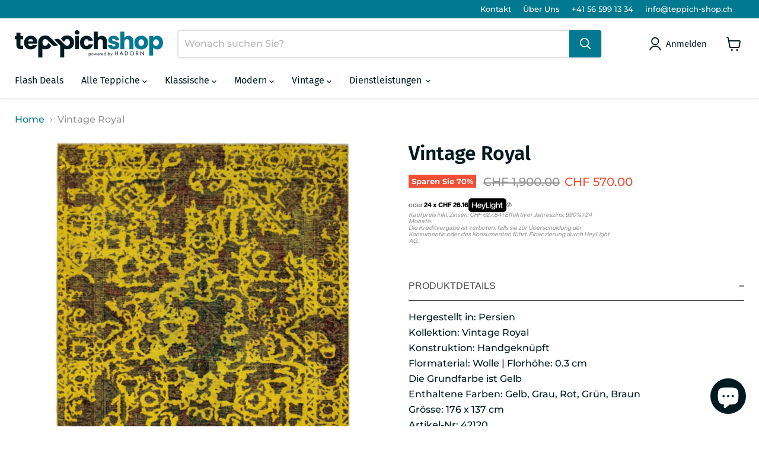

--- FILE ---
content_type: text/html; charset=utf-8
request_url: https://teppich-shop.ch/products/42120
body_size: 35844
content:
<!doctype html>
<html class="no-js no-touch" lang="de">
  <head>
  <script>
    window.Store = window.Store || {};
    window.Store.id = 76105417017;
  </script>
    <meta charset="utf-8">
    <meta http-equiv="x-ua-compatible" content="IE=edge">

    <link rel="preconnect" href="https://cdn.shopify.com">
    <link rel="preconnect" href="https://fonts.shopifycdn.com">
    <link rel="preconnect" href="https://v.shopify.com">
    <link rel="preconnect" href="https://cdn.shopifycloud.com">

    <title>Vintage Royal — Teppich-Shop</title>

    
      <meta name="description" content="Hergestellt in: PersienKollektion: Vintage RoyalKonstruktion: HandgeknüpftFlormaterial: Wolle | Florhöhe: 0.3 cmDie Grundfarbe ist GelbEnthaltene Farben: Gelb, Grau, Rot, Grün, BraunGrösse: 176 x 137 cmArtikel-Nr: 42120">
    

    
  <link rel="shortcut icon" href="//teppich-shop.ch/cdn/shop/files/favicon_599e9435-072d-4fd5-bb08-81fc986ebbff_32x32.png?v=1695647507" type="image/png">


    
      <link rel="canonical" href="https://teppich-shop.ch/products/42120" />
    

    <meta name="viewport" content="width=device-width">

    
    















<meta property="og:site_name" content="Teppich-Shop">
<meta property="og:url" content="https://teppich-shop.ch/products/42120">
<meta property="og:title" content="Vintage Royal">
<meta property="og:type" content="website">
<meta property="og:description" content="Hergestellt in: PersienKollektion: Vintage RoyalKonstruktion: HandgeknüpftFlormaterial: Wolle | Florhöhe: 0.3 cmDie Grundfarbe ist GelbEnthaltene Farben: Gelb, Grau, Rot, Grün, BraunGrösse: 176 x 137 cmArtikel-Nr: 42120">




    
    
    

    
    
    <meta
      property="og:image"
      content="https://teppich-shop.ch/cdn/shop/products/42120-01_1200x1528.jpg?v=1696216099"
    />
    <meta
      property="og:image:secure_url"
      content="https://teppich-shop.ch/cdn/shop/products/42120-01_1200x1528.jpg?v=1696216099"
    />
    <meta property="og:image:width" content="1200" />
    <meta property="og:image:height" content="1528" />
    
    
    <meta property="og:image:alt" content="Social media image" />
  
















<meta name="twitter:title" content="Vintage Royal">
<meta name="twitter:description" content="Hergestellt in: PersienKollektion: Vintage RoyalKonstruktion: HandgeknüpftFlormaterial: Wolle | Florhöhe: 0.3 cmDie Grundfarbe ist GelbEnthaltene Farben: Gelb, Grau, Rot, Grün, BraunGrösse: 176 x 137 cmArtikel-Nr: 42120">


    
    
    
      
      
      <meta name="twitter:card" content="summary">
    
    
    <meta
      property="twitter:image"
      content="https://teppich-shop.ch/cdn/shop/products/42120-01_1200x1200_crop_center.jpg?v=1696216099"
    />
    <meta property="twitter:image:width" content="1200" />
    <meta property="twitter:image:height" content="1200" />
    
    
    <meta property="twitter:image:alt" content="Social media image" />
  



    <link rel="preload" href="//teppich-shop.ch/cdn/fonts/fira_sans/firasans_n4.2bbe25c7eff81f2190328b1f4c09fff694a30391.woff2" as="font" crossorigin="anonymous">
    <link rel="preload" as="style" href="//teppich-shop.ch/cdn/shop/t/11/assets/theme.css?v=152488127376657950691759343211">

    <script>window.performance && window.performance.mark && window.performance.mark('shopify.content_for_header.start');</script><meta id="shopify-digital-wallet" name="shopify-digital-wallet" content="/76105417017/digital_wallets/dialog">
<meta name="shopify-checkout-api-token" content="79354f0b83a68a9906da69bc79186c4d">
<meta id="in-context-paypal-metadata" data-shop-id="76105417017" data-venmo-supported="false" data-environment="production" data-locale="de_DE" data-paypal-v4="true" data-currency="CHF">
<link rel="alternate" type="application/json+oembed" href="https://teppich-shop.ch/products/42120.oembed">
<script async="async" src="/checkouts/internal/preloads.js?locale=de-CH"></script>
<script id="apple-pay-shop-capabilities" type="application/json">{"shopId":76105417017,"countryCode":"CH","currencyCode":"CHF","merchantCapabilities":["supports3DS"],"merchantId":"gid:\/\/shopify\/Shop\/76105417017","merchantName":"Teppich-Shop","requiredBillingContactFields":["postalAddress","email","phone"],"requiredShippingContactFields":["postalAddress","email","phone"],"shippingType":"shipping","supportedNetworks":["visa","masterCard","amex"],"total":{"type":"pending","label":"Teppich-Shop","amount":"1.00"},"shopifyPaymentsEnabled":true,"supportsSubscriptions":true}</script>
<script id="shopify-features" type="application/json">{"accessToken":"79354f0b83a68a9906da69bc79186c4d","betas":["rich-media-storefront-analytics"],"domain":"teppich-shop.ch","predictiveSearch":true,"shopId":76105417017,"locale":"de"}</script>
<script>var Shopify = Shopify || {};
Shopify.shop = "teppich-shop-85.myshopify.com";
Shopify.locale = "de";
Shopify.currency = {"active":"CHF","rate":"1.0"};
Shopify.country = "CH";
Shopify.theme = {"name":"Copy of Empire with Heidipay","id":168596570425,"schema_name":"Empire","schema_version":"9.1.1","theme_store_id":838,"role":"main"};
Shopify.theme.handle = "null";
Shopify.theme.style = {"id":null,"handle":null};
Shopify.cdnHost = "teppich-shop.ch/cdn";
Shopify.routes = Shopify.routes || {};
Shopify.routes.root = "/";</script>
<script type="module">!function(o){(o.Shopify=o.Shopify||{}).modules=!0}(window);</script>
<script>!function(o){function n(){var o=[];function n(){o.push(Array.prototype.slice.apply(arguments))}return n.q=o,n}var t=o.Shopify=o.Shopify||{};t.loadFeatures=n(),t.autoloadFeatures=n()}(window);</script>
<script id="shop-js-analytics" type="application/json">{"pageType":"product"}</script>
<script defer="defer" async type="module" src="//teppich-shop.ch/cdn/shopifycloud/shop-js/modules/v2/client.init-shop-cart-sync_HUjMWWU5.de.esm.js"></script>
<script defer="defer" async type="module" src="//teppich-shop.ch/cdn/shopifycloud/shop-js/modules/v2/chunk.common_QpfDqRK1.esm.js"></script>
<script type="module">
  await import("//teppich-shop.ch/cdn/shopifycloud/shop-js/modules/v2/client.init-shop-cart-sync_HUjMWWU5.de.esm.js");
await import("//teppich-shop.ch/cdn/shopifycloud/shop-js/modules/v2/chunk.common_QpfDqRK1.esm.js");

  window.Shopify.SignInWithShop?.initShopCartSync?.({"fedCMEnabled":true,"windoidEnabled":true});

</script>
<script id="__st">var __st={"a":76105417017,"offset":3600,"reqid":"04ffdf07-7ae8-4552-97ca-931777959c18-1768695546","pageurl":"teppich-shop.ch\/products\/42120","u":"88291a0f3faa","p":"product","rtyp":"product","rid":8818519867705};</script>
<script>window.ShopifyPaypalV4VisibilityTracking = true;</script>
<script id="captcha-bootstrap">!function(){'use strict';const t='contact',e='account',n='new_comment',o=[[t,t],['blogs',n],['comments',n],[t,'customer']],c=[[e,'customer_login'],[e,'guest_login'],[e,'recover_customer_password'],[e,'create_customer']],r=t=>t.map((([t,e])=>`form[action*='/${t}']:not([data-nocaptcha='true']) input[name='form_type'][value='${e}']`)).join(','),a=t=>()=>t?[...document.querySelectorAll(t)].map((t=>t.form)):[];function s(){const t=[...o],e=r(t);return a(e)}const i='password',u='form_key',d=['recaptcha-v3-token','g-recaptcha-response','h-captcha-response',i],f=()=>{try{return window.sessionStorage}catch{return}},m='__shopify_v',_=t=>t.elements[u];function p(t,e,n=!1){try{const o=window.sessionStorage,c=JSON.parse(o.getItem(e)),{data:r}=function(t){const{data:e,action:n}=t;return t[m]||n?{data:e,action:n}:{data:t,action:n}}(c);for(const[e,n]of Object.entries(r))t.elements[e]&&(t.elements[e].value=n);n&&o.removeItem(e)}catch(o){console.error('form repopulation failed',{error:o})}}const l='form_type',E='cptcha';function T(t){t.dataset[E]=!0}const w=window,h=w.document,L='Shopify',v='ce_forms',y='captcha';let A=!1;((t,e)=>{const n=(g='f06e6c50-85a8-45c8-87d0-21a2b65856fe',I='https://cdn.shopify.com/shopifycloud/storefront-forms-hcaptcha/ce_storefront_forms_captcha_hcaptcha.v1.5.2.iife.js',D={infoText:'Durch hCaptcha geschützt',privacyText:'Datenschutz',termsText:'Allgemeine Geschäftsbedingungen'},(t,e,n)=>{const o=w[L][v],c=o.bindForm;if(c)return c(t,g,e,D).then(n);var r;o.q.push([[t,g,e,D],n]),r=I,A||(h.body.append(Object.assign(h.createElement('script'),{id:'captcha-provider',async:!0,src:r})),A=!0)});var g,I,D;w[L]=w[L]||{},w[L][v]=w[L][v]||{},w[L][v].q=[],w[L][y]=w[L][y]||{},w[L][y].protect=function(t,e){n(t,void 0,e),T(t)},Object.freeze(w[L][y]),function(t,e,n,w,h,L){const[v,y,A,g]=function(t,e,n){const i=e?o:[],u=t?c:[],d=[...i,...u],f=r(d),m=r(i),_=r(d.filter((([t,e])=>n.includes(e))));return[a(f),a(m),a(_),s()]}(w,h,L),I=t=>{const e=t.target;return e instanceof HTMLFormElement?e:e&&e.form},D=t=>v().includes(t);t.addEventListener('submit',(t=>{const e=I(t);if(!e)return;const n=D(e)&&!e.dataset.hcaptchaBound&&!e.dataset.recaptchaBound,o=_(e),c=g().includes(e)&&(!o||!o.value);(n||c)&&t.preventDefault(),c&&!n&&(function(t){try{if(!f())return;!function(t){const e=f();if(!e)return;const n=_(t);if(!n)return;const o=n.value;o&&e.removeItem(o)}(t);const e=Array.from(Array(32),(()=>Math.random().toString(36)[2])).join('');!function(t,e){_(t)||t.append(Object.assign(document.createElement('input'),{type:'hidden',name:u})),t.elements[u].value=e}(t,e),function(t,e){const n=f();if(!n)return;const o=[...t.querySelectorAll(`input[type='${i}']`)].map((({name:t})=>t)),c=[...d,...o],r={};for(const[a,s]of new FormData(t).entries())c.includes(a)||(r[a]=s);n.setItem(e,JSON.stringify({[m]:1,action:t.action,data:r}))}(t,e)}catch(e){console.error('failed to persist form',e)}}(e),e.submit())}));const S=(t,e)=>{t&&!t.dataset[E]&&(n(t,e.some((e=>e===t))),T(t))};for(const o of['focusin','change'])t.addEventListener(o,(t=>{const e=I(t);D(e)&&S(e,y())}));const B=e.get('form_key'),M=e.get(l),P=B&&M;t.addEventListener('DOMContentLoaded',(()=>{const t=y();if(P)for(const e of t)e.elements[l].value===M&&p(e,B);[...new Set([...A(),...v().filter((t=>'true'===t.dataset.shopifyCaptcha))])].forEach((e=>S(e,t)))}))}(h,new URLSearchParams(w.location.search),n,t,e,['guest_login'])})(!0,!0)}();</script>
<script integrity="sha256-4kQ18oKyAcykRKYeNunJcIwy7WH5gtpwJnB7kiuLZ1E=" data-source-attribution="shopify.loadfeatures" defer="defer" src="//teppich-shop.ch/cdn/shopifycloud/storefront/assets/storefront/load_feature-a0a9edcb.js" crossorigin="anonymous"></script>
<script data-source-attribution="shopify.dynamic_checkout.dynamic.init">var Shopify=Shopify||{};Shopify.PaymentButton=Shopify.PaymentButton||{isStorefrontPortableWallets:!0,init:function(){window.Shopify.PaymentButton.init=function(){};var t=document.createElement("script");t.src="https://teppich-shop.ch/cdn/shopifycloud/portable-wallets/latest/portable-wallets.de.js",t.type="module",document.head.appendChild(t)}};
</script>
<script data-source-attribution="shopify.dynamic_checkout.buyer_consent">
  function portableWalletsHideBuyerConsent(e){var t=document.getElementById("shopify-buyer-consent"),n=document.getElementById("shopify-subscription-policy-button");t&&n&&(t.classList.add("hidden"),t.setAttribute("aria-hidden","true"),n.removeEventListener("click",e))}function portableWalletsShowBuyerConsent(e){var t=document.getElementById("shopify-buyer-consent"),n=document.getElementById("shopify-subscription-policy-button");t&&n&&(t.classList.remove("hidden"),t.removeAttribute("aria-hidden"),n.addEventListener("click",e))}window.Shopify?.PaymentButton&&(window.Shopify.PaymentButton.hideBuyerConsent=portableWalletsHideBuyerConsent,window.Shopify.PaymentButton.showBuyerConsent=portableWalletsShowBuyerConsent);
</script>
<script>
  function portableWalletsCleanup(e){e&&e.src&&console.error("Failed to load portable wallets script "+e.src);var t=document.querySelectorAll("shopify-accelerated-checkout .shopify-payment-button__skeleton, shopify-accelerated-checkout-cart .wallet-cart-button__skeleton"),e=document.getElementById("shopify-buyer-consent");for(let e=0;e<t.length;e++)t[e].remove();e&&e.remove()}function portableWalletsNotLoadedAsModule(e){e instanceof ErrorEvent&&"string"==typeof e.message&&e.message.includes("import.meta")&&"string"==typeof e.filename&&e.filename.includes("portable-wallets")&&(window.removeEventListener("error",portableWalletsNotLoadedAsModule),window.Shopify.PaymentButton.failedToLoad=e,"loading"===document.readyState?document.addEventListener("DOMContentLoaded",window.Shopify.PaymentButton.init):window.Shopify.PaymentButton.init())}window.addEventListener("error",portableWalletsNotLoadedAsModule);
</script>

<script type="module" src="https://teppich-shop.ch/cdn/shopifycloud/portable-wallets/latest/portable-wallets.de.js" onError="portableWalletsCleanup(this)" crossorigin="anonymous"></script>
<script nomodule>
  document.addEventListener("DOMContentLoaded", portableWalletsCleanup);
</script>

<link id="shopify-accelerated-checkout-styles" rel="stylesheet" media="screen" href="https://teppich-shop.ch/cdn/shopifycloud/portable-wallets/latest/accelerated-checkout-backwards-compat.css" crossorigin="anonymous">
<style id="shopify-accelerated-checkout-cart">
        #shopify-buyer-consent {
  margin-top: 1em;
  display: inline-block;
  width: 100%;
}

#shopify-buyer-consent.hidden {
  display: none;
}

#shopify-subscription-policy-button {
  background: none;
  border: none;
  padding: 0;
  text-decoration: underline;
  font-size: inherit;
  cursor: pointer;
}

#shopify-subscription-policy-button::before {
  box-shadow: none;
}

      </style>

<script>window.performance && window.performance.mark && window.performance.mark('shopify.content_for_header.end');</script>

    <link href="//teppich-shop.ch/cdn/shop/t/11/assets/theme.css?v=152488127376657950691759343211" rel="stylesheet" type="text/css" media="all" />

    
    <script>
      window.Theme = window.Theme || {};
      window.Theme.version = '9.1.1';
      window.Theme.name = 'Empire';
      window.Theme.routes = {
        "root_url": "/",
        "account_url": "/account",
        "account_login_url": "https://shopify.com/76105417017/account?locale=de&region_country=CH",
        "account_logout_url": "/account/logout",
        "account_register_url": "https://shopify.com/76105417017/account?locale=de",
        "account_addresses_url": "/account/addresses",
        "collections_url": "/collections",
        "all_products_collection_url": "/collections/all",
        "search_url": "/search",
        "predictive_search_url": "/search/suggest",
        "cart_url": "/cart",
        "cart_add_url": "/cart/add",
        "cart_change_url": "/cart/change",
        "cart_clear_url": "/cart/clear",
        "product_recommendations_url": "/recommendations/products",
      };
    </script>
    

  <script src="https://cdn.shopify.com/extensions/7bc9bb47-adfa-4267-963e-cadee5096caf/inbox-1252/assets/inbox-chat-loader.js" type="text/javascript" defer="defer"></script>
<link href="https://monorail-edge.shopifysvc.com" rel="dns-prefetch">
<script>(function(){if ("sendBeacon" in navigator && "performance" in window) {try {var session_token_from_headers = performance.getEntriesByType('navigation')[0].serverTiming.find(x => x.name == '_s').description;} catch {var session_token_from_headers = undefined;}var session_cookie_matches = document.cookie.match(/_shopify_s=([^;]*)/);var session_token_from_cookie = session_cookie_matches && session_cookie_matches.length === 2 ? session_cookie_matches[1] : "";var session_token = session_token_from_headers || session_token_from_cookie || "";function handle_abandonment_event(e) {var entries = performance.getEntries().filter(function(entry) {return /monorail-edge.shopifysvc.com/.test(entry.name);});if (!window.abandonment_tracked && entries.length === 0) {window.abandonment_tracked = true;var currentMs = Date.now();var navigation_start = performance.timing.navigationStart;var payload = {shop_id: 76105417017,url: window.location.href,navigation_start,duration: currentMs - navigation_start,session_token,page_type: "product"};window.navigator.sendBeacon("https://monorail-edge.shopifysvc.com/v1/produce", JSON.stringify({schema_id: "online_store_buyer_site_abandonment/1.1",payload: payload,metadata: {event_created_at_ms: currentMs,event_sent_at_ms: currentMs}}));}}window.addEventListener('pagehide', handle_abandonment_event);}}());</script>
<script id="web-pixels-manager-setup">(function e(e,d,r,n,o){if(void 0===o&&(o={}),!Boolean(null===(a=null===(i=window.Shopify)||void 0===i?void 0:i.analytics)||void 0===a?void 0:a.replayQueue)){var i,a;window.Shopify=window.Shopify||{};var t=window.Shopify;t.analytics=t.analytics||{};var s=t.analytics;s.replayQueue=[],s.publish=function(e,d,r){return s.replayQueue.push([e,d,r]),!0};try{self.performance.mark("wpm:start")}catch(e){}var l=function(){var e={modern:/Edge?\/(1{2}[4-9]|1[2-9]\d|[2-9]\d{2}|\d{4,})\.\d+(\.\d+|)|Firefox\/(1{2}[4-9]|1[2-9]\d|[2-9]\d{2}|\d{4,})\.\d+(\.\d+|)|Chrom(ium|e)\/(9{2}|\d{3,})\.\d+(\.\d+|)|(Maci|X1{2}).+ Version\/(15\.\d+|(1[6-9]|[2-9]\d|\d{3,})\.\d+)([,.]\d+|)( \(\w+\)|)( Mobile\/\w+|) Safari\/|Chrome.+OPR\/(9{2}|\d{3,})\.\d+\.\d+|(CPU[ +]OS|iPhone[ +]OS|CPU[ +]iPhone|CPU IPhone OS|CPU iPad OS)[ +]+(15[._]\d+|(1[6-9]|[2-9]\d|\d{3,})[._]\d+)([._]\d+|)|Android:?[ /-](13[3-9]|1[4-9]\d|[2-9]\d{2}|\d{4,})(\.\d+|)(\.\d+|)|Android.+Firefox\/(13[5-9]|1[4-9]\d|[2-9]\d{2}|\d{4,})\.\d+(\.\d+|)|Android.+Chrom(ium|e)\/(13[3-9]|1[4-9]\d|[2-9]\d{2}|\d{4,})\.\d+(\.\d+|)|SamsungBrowser\/([2-9]\d|\d{3,})\.\d+/,legacy:/Edge?\/(1[6-9]|[2-9]\d|\d{3,})\.\d+(\.\d+|)|Firefox\/(5[4-9]|[6-9]\d|\d{3,})\.\d+(\.\d+|)|Chrom(ium|e)\/(5[1-9]|[6-9]\d|\d{3,})\.\d+(\.\d+|)([\d.]+$|.*Safari\/(?![\d.]+ Edge\/[\d.]+$))|(Maci|X1{2}).+ Version\/(10\.\d+|(1[1-9]|[2-9]\d|\d{3,})\.\d+)([,.]\d+|)( \(\w+\)|)( Mobile\/\w+|) Safari\/|Chrome.+OPR\/(3[89]|[4-9]\d|\d{3,})\.\d+\.\d+|(CPU[ +]OS|iPhone[ +]OS|CPU[ +]iPhone|CPU IPhone OS|CPU iPad OS)[ +]+(10[._]\d+|(1[1-9]|[2-9]\d|\d{3,})[._]\d+)([._]\d+|)|Android:?[ /-](13[3-9]|1[4-9]\d|[2-9]\d{2}|\d{4,})(\.\d+|)(\.\d+|)|Mobile Safari.+OPR\/([89]\d|\d{3,})\.\d+\.\d+|Android.+Firefox\/(13[5-9]|1[4-9]\d|[2-9]\d{2}|\d{4,})\.\d+(\.\d+|)|Android.+Chrom(ium|e)\/(13[3-9]|1[4-9]\d|[2-9]\d{2}|\d{4,})\.\d+(\.\d+|)|Android.+(UC? ?Browser|UCWEB|U3)[ /]?(15\.([5-9]|\d{2,})|(1[6-9]|[2-9]\d|\d{3,})\.\d+)\.\d+|SamsungBrowser\/(5\.\d+|([6-9]|\d{2,})\.\d+)|Android.+MQ{2}Browser\/(14(\.(9|\d{2,})|)|(1[5-9]|[2-9]\d|\d{3,})(\.\d+|))(\.\d+|)|K[Aa][Ii]OS\/(3\.\d+|([4-9]|\d{2,})\.\d+)(\.\d+|)/},d=e.modern,r=e.legacy,n=navigator.userAgent;return n.match(d)?"modern":n.match(r)?"legacy":"unknown"}(),u="modern"===l?"modern":"legacy",c=(null!=n?n:{modern:"",legacy:""})[u],f=function(e){return[e.baseUrl,"/wpm","/b",e.hashVersion,"modern"===e.buildTarget?"m":"l",".js"].join("")}({baseUrl:d,hashVersion:r,buildTarget:u}),m=function(e){var d=e.version,r=e.bundleTarget,n=e.surface,o=e.pageUrl,i=e.monorailEndpoint;return{emit:function(e){var a=e.status,t=e.errorMsg,s=(new Date).getTime(),l=JSON.stringify({metadata:{event_sent_at_ms:s},events:[{schema_id:"web_pixels_manager_load/3.1",payload:{version:d,bundle_target:r,page_url:o,status:a,surface:n,error_msg:t},metadata:{event_created_at_ms:s}}]});if(!i)return console&&console.warn&&console.warn("[Web Pixels Manager] No Monorail endpoint provided, skipping logging."),!1;try{return self.navigator.sendBeacon.bind(self.navigator)(i,l)}catch(e){}var u=new XMLHttpRequest;try{return u.open("POST",i,!0),u.setRequestHeader("Content-Type","text/plain"),u.send(l),!0}catch(e){return console&&console.warn&&console.warn("[Web Pixels Manager] Got an unhandled error while logging to Monorail."),!1}}}}({version:r,bundleTarget:l,surface:e.surface,pageUrl:self.location.href,monorailEndpoint:e.monorailEndpoint});try{o.browserTarget=l,function(e){var d=e.src,r=e.async,n=void 0===r||r,o=e.onload,i=e.onerror,a=e.sri,t=e.scriptDataAttributes,s=void 0===t?{}:t,l=document.createElement("script"),u=document.querySelector("head"),c=document.querySelector("body");if(l.async=n,l.src=d,a&&(l.integrity=a,l.crossOrigin="anonymous"),s)for(var f in s)if(Object.prototype.hasOwnProperty.call(s,f))try{l.dataset[f]=s[f]}catch(e){}if(o&&l.addEventListener("load",o),i&&l.addEventListener("error",i),u)u.appendChild(l);else{if(!c)throw new Error("Did not find a head or body element to append the script");c.appendChild(l)}}({src:f,async:!0,onload:function(){if(!function(){var e,d;return Boolean(null===(d=null===(e=window.Shopify)||void 0===e?void 0:e.analytics)||void 0===d?void 0:d.initialized)}()){var d=window.webPixelsManager.init(e)||void 0;if(d){var r=window.Shopify.analytics;r.replayQueue.forEach((function(e){var r=e[0],n=e[1],o=e[2];d.publishCustomEvent(r,n,o)})),r.replayQueue=[],r.publish=d.publishCustomEvent,r.visitor=d.visitor,r.initialized=!0}}},onerror:function(){return m.emit({status:"failed",errorMsg:"".concat(f," has failed to load")})},sri:function(e){var d=/^sha384-[A-Za-z0-9+/=]+$/;return"string"==typeof e&&d.test(e)}(c)?c:"",scriptDataAttributes:o}),m.emit({status:"loading"})}catch(e){m.emit({status:"failed",errorMsg:(null==e?void 0:e.message)||"Unknown error"})}}})({shopId: 76105417017,storefrontBaseUrl: "https://teppich-shop.ch",extensionsBaseUrl: "https://extensions.shopifycdn.com/cdn/shopifycloud/web-pixels-manager",monorailEndpoint: "https://monorail-edge.shopifysvc.com/unstable/produce_batch",surface: "storefront-renderer",enabledBetaFlags: ["2dca8a86"],webPixelsConfigList: [{"id":"107381049","eventPayloadVersion":"1","runtimeContext":"LAX","scriptVersion":"3","type":"CUSTOM","privacyPurposes":["SALE_OF_DATA"],"name":"Google Tag Manager"},{"id":"shopify-app-pixel","configuration":"{}","eventPayloadVersion":"v1","runtimeContext":"STRICT","scriptVersion":"0450","apiClientId":"shopify-pixel","type":"APP","privacyPurposes":["ANALYTICS","MARKETING"]},{"id":"shopify-custom-pixel","eventPayloadVersion":"v1","runtimeContext":"LAX","scriptVersion":"0450","apiClientId":"shopify-pixel","type":"CUSTOM","privacyPurposes":["ANALYTICS","MARKETING"]}],isMerchantRequest: false,initData: {"shop":{"name":"Teppich-Shop","paymentSettings":{"currencyCode":"CHF"},"myshopifyDomain":"teppich-shop-85.myshopify.com","countryCode":"CH","storefrontUrl":"https:\/\/teppich-shop.ch"},"customer":null,"cart":null,"checkout":null,"productVariants":[{"price":{"amount":570.0,"currencyCode":"CHF"},"product":{"title":"Vintage Royal","vendor":"Hadorn","id":"8818519867705","untranslatedTitle":"Vintage Royal","url":"\/products\/42120","type":"Handgeknüpft"},"id":"49703051428153","image":{"src":"\/\/teppich-shop.ch\/cdn\/shop\/products\/42120-01.jpg?v=1696216099"},"sku":"42120","title":"176 x 137 \/ Gelb","untranslatedTitle":"176 x 137 \/ Gelb"}],"purchasingCompany":null},},"https://teppich-shop.ch/cdn","fcfee988w5aeb613cpc8e4bc33m6693e112",{"modern":"","legacy":""},{"shopId":"76105417017","storefrontBaseUrl":"https:\/\/teppich-shop.ch","extensionBaseUrl":"https:\/\/extensions.shopifycdn.com\/cdn\/shopifycloud\/web-pixels-manager","surface":"storefront-renderer","enabledBetaFlags":"[\"2dca8a86\"]","isMerchantRequest":"false","hashVersion":"fcfee988w5aeb613cpc8e4bc33m6693e112","publish":"custom","events":"[[\"page_viewed\",{}],[\"product_viewed\",{\"productVariant\":{\"price\":{\"amount\":570.0,\"currencyCode\":\"CHF\"},\"product\":{\"title\":\"Vintage Royal\",\"vendor\":\"Hadorn\",\"id\":\"8818519867705\",\"untranslatedTitle\":\"Vintage Royal\",\"url\":\"\/products\/42120\",\"type\":\"Handgeknüpft\"},\"id\":\"49703051428153\",\"image\":{\"src\":\"\/\/teppich-shop.ch\/cdn\/shop\/products\/42120-01.jpg?v=1696216099\"},\"sku\":\"42120\",\"title\":\"176 x 137 \/ Gelb\",\"untranslatedTitle\":\"176 x 137 \/ Gelb\"}}]]"});</script><script>
  window.ShopifyAnalytics = window.ShopifyAnalytics || {};
  window.ShopifyAnalytics.meta = window.ShopifyAnalytics.meta || {};
  window.ShopifyAnalytics.meta.currency = 'CHF';
  var meta = {"product":{"id":8818519867705,"gid":"gid:\/\/shopify\/Product\/8818519867705","vendor":"Hadorn","type":"Handgeknüpft","handle":"42120","variants":[{"id":49703051428153,"price":57000,"name":"Vintage Royal - 176 x 137 \/ Gelb","public_title":"176 x 137 \/ Gelb","sku":"42120"}],"remote":false},"page":{"pageType":"product","resourceType":"product","resourceId":8818519867705,"requestId":"04ffdf07-7ae8-4552-97ca-931777959c18-1768695546"}};
  for (var attr in meta) {
    window.ShopifyAnalytics.meta[attr] = meta[attr];
  }
</script>
<script class="analytics">
  (function () {
    var customDocumentWrite = function(content) {
      var jquery = null;

      if (window.jQuery) {
        jquery = window.jQuery;
      } else if (window.Checkout && window.Checkout.$) {
        jquery = window.Checkout.$;
      }

      if (jquery) {
        jquery('body').append(content);
      }
    };

    var hasLoggedConversion = function(token) {
      if (token) {
        return document.cookie.indexOf('loggedConversion=' + token) !== -1;
      }
      return false;
    }

    var setCookieIfConversion = function(token) {
      if (token) {
        var twoMonthsFromNow = new Date(Date.now());
        twoMonthsFromNow.setMonth(twoMonthsFromNow.getMonth() + 2);

        document.cookie = 'loggedConversion=' + token + '; expires=' + twoMonthsFromNow;
      }
    }

    var trekkie = window.ShopifyAnalytics.lib = window.trekkie = window.trekkie || [];
    if (trekkie.integrations) {
      return;
    }
    trekkie.methods = [
      'identify',
      'page',
      'ready',
      'track',
      'trackForm',
      'trackLink'
    ];
    trekkie.factory = function(method) {
      return function() {
        var args = Array.prototype.slice.call(arguments);
        args.unshift(method);
        trekkie.push(args);
        return trekkie;
      };
    };
    for (var i = 0; i < trekkie.methods.length; i++) {
      var key = trekkie.methods[i];
      trekkie[key] = trekkie.factory(key);
    }
    trekkie.load = function(config) {
      trekkie.config = config || {};
      trekkie.config.initialDocumentCookie = document.cookie;
      var first = document.getElementsByTagName('script')[0];
      var script = document.createElement('script');
      script.type = 'text/javascript';
      script.onerror = function(e) {
        var scriptFallback = document.createElement('script');
        scriptFallback.type = 'text/javascript';
        scriptFallback.onerror = function(error) {
                var Monorail = {
      produce: function produce(monorailDomain, schemaId, payload) {
        var currentMs = new Date().getTime();
        var event = {
          schema_id: schemaId,
          payload: payload,
          metadata: {
            event_created_at_ms: currentMs,
            event_sent_at_ms: currentMs
          }
        };
        return Monorail.sendRequest("https://" + monorailDomain + "/v1/produce", JSON.stringify(event));
      },
      sendRequest: function sendRequest(endpointUrl, payload) {
        // Try the sendBeacon API
        if (window && window.navigator && typeof window.navigator.sendBeacon === 'function' && typeof window.Blob === 'function' && !Monorail.isIos12()) {
          var blobData = new window.Blob([payload], {
            type: 'text/plain'
          });

          if (window.navigator.sendBeacon(endpointUrl, blobData)) {
            return true;
          } // sendBeacon was not successful

        } // XHR beacon

        var xhr = new XMLHttpRequest();

        try {
          xhr.open('POST', endpointUrl);
          xhr.setRequestHeader('Content-Type', 'text/plain');
          xhr.send(payload);
        } catch (e) {
          console.log(e);
        }

        return false;
      },
      isIos12: function isIos12() {
        return window.navigator.userAgent.lastIndexOf('iPhone; CPU iPhone OS 12_') !== -1 || window.navigator.userAgent.lastIndexOf('iPad; CPU OS 12_') !== -1;
      }
    };
    Monorail.produce('monorail-edge.shopifysvc.com',
      'trekkie_storefront_load_errors/1.1',
      {shop_id: 76105417017,
      theme_id: 168596570425,
      app_name: "storefront",
      context_url: window.location.href,
      source_url: "//teppich-shop.ch/cdn/s/trekkie.storefront.cd680fe47e6c39ca5d5df5f0a32d569bc48c0f27.min.js"});

        };
        scriptFallback.async = true;
        scriptFallback.src = '//teppich-shop.ch/cdn/s/trekkie.storefront.cd680fe47e6c39ca5d5df5f0a32d569bc48c0f27.min.js';
        first.parentNode.insertBefore(scriptFallback, first);
      };
      script.async = true;
      script.src = '//teppich-shop.ch/cdn/s/trekkie.storefront.cd680fe47e6c39ca5d5df5f0a32d569bc48c0f27.min.js';
      first.parentNode.insertBefore(script, first);
    };
    trekkie.load(
      {"Trekkie":{"appName":"storefront","development":false,"defaultAttributes":{"shopId":76105417017,"isMerchantRequest":null,"themeId":168596570425,"themeCityHash":"16454339764120545343","contentLanguage":"de","currency":"CHF"},"isServerSideCookieWritingEnabled":true,"monorailRegion":"shop_domain","enabledBetaFlags":["65f19447"]},"Session Attribution":{},"S2S":{"facebookCapiEnabled":false,"source":"trekkie-storefront-renderer","apiClientId":580111}}
    );

    var loaded = false;
    trekkie.ready(function() {
      if (loaded) return;
      loaded = true;

      window.ShopifyAnalytics.lib = window.trekkie;

      var originalDocumentWrite = document.write;
      document.write = customDocumentWrite;
      try { window.ShopifyAnalytics.merchantGoogleAnalytics.call(this); } catch(error) {};
      document.write = originalDocumentWrite;

      window.ShopifyAnalytics.lib.page(null,{"pageType":"product","resourceType":"product","resourceId":8818519867705,"requestId":"04ffdf07-7ae8-4552-97ca-931777959c18-1768695546","shopifyEmitted":true});

      var match = window.location.pathname.match(/checkouts\/(.+)\/(thank_you|post_purchase)/)
      var token = match? match[1]: undefined;
      if (!hasLoggedConversion(token)) {
        setCookieIfConversion(token);
        window.ShopifyAnalytics.lib.track("Viewed Product",{"currency":"CHF","variantId":49703051428153,"productId":8818519867705,"productGid":"gid:\/\/shopify\/Product\/8818519867705","name":"Vintage Royal - 176 x 137 \/ Gelb","price":"570.00","sku":"42120","brand":"Hadorn","variant":"176 x 137 \/ Gelb","category":"Handgeknüpft","nonInteraction":true,"remote":false},undefined,undefined,{"shopifyEmitted":true});
      window.ShopifyAnalytics.lib.track("monorail:\/\/trekkie_storefront_viewed_product\/1.1",{"currency":"CHF","variantId":49703051428153,"productId":8818519867705,"productGid":"gid:\/\/shopify\/Product\/8818519867705","name":"Vintage Royal - 176 x 137 \/ Gelb","price":"570.00","sku":"42120","brand":"Hadorn","variant":"176 x 137 \/ Gelb","category":"Handgeknüpft","nonInteraction":true,"remote":false,"referer":"https:\/\/teppich-shop.ch\/products\/42120"});
      }
    });


        var eventsListenerScript = document.createElement('script');
        eventsListenerScript.async = true;
        eventsListenerScript.src = "//teppich-shop.ch/cdn/shopifycloud/storefront/assets/shop_events_listener-3da45d37.js";
        document.getElementsByTagName('head')[0].appendChild(eventsListenerScript);

})();</script>
<script
  defer
  src="https://teppich-shop.ch/cdn/shopifycloud/perf-kit/shopify-perf-kit-3.0.4.min.js"
  data-application="storefront-renderer"
  data-shop-id="76105417017"
  data-render-region="gcp-us-central1"
  data-page-type="product"
  data-theme-instance-id="168596570425"
  data-theme-name="Empire"
  data-theme-version="9.1.1"
  data-monorail-region="shop_domain"
  data-resource-timing-sampling-rate="10"
  data-shs="true"
  data-shs-beacon="true"
  data-shs-export-with-fetch="true"
  data-shs-logs-sample-rate="1"
  data-shs-beacon-endpoint="https://teppich-shop.ch/api/collect"
></script>
</head>

  <body class="template-product" data-instant-allow-query-string >
    <script>
      document.documentElement.className=document.documentElement.className.replace(/\bno-js\b/,'js');
      if(window.Shopify&&window.Shopify.designMode)document.documentElement.className+=' in-theme-editor';
      if(('ontouchstart' in window)||window.DocumentTouch&&document instanceof DocumentTouch)document.documentElement.className=document.documentElement.className.replace(/\bno-touch\b/,'has-touch');
    </script>

    
    <svg
      class="icon-star-reference"
      aria-hidden="true"
      focusable="false"
      role="presentation"
      xmlns="http://www.w3.org/2000/svg" width="20" height="20" viewBox="3 3 17 17" fill="none"
    >
      <symbol id="icon-star">
        <rect class="icon-star-background" width="20" height="20" fill="currentColor"/>
        <path d="M10 3L12.163 7.60778L17 8.35121L13.5 11.9359L14.326 17L10 14.6078L5.674 17L6.5 11.9359L3 8.35121L7.837 7.60778L10 3Z" stroke="currentColor" stroke-width="2" stroke-linecap="round" stroke-linejoin="round" fill="none"/>
      </symbol>
      <clipPath id="icon-star-clip">
        <path d="M10 3L12.163 7.60778L17 8.35121L13.5 11.9359L14.326 17L10 14.6078L5.674 17L6.5 11.9359L3 8.35121L7.837 7.60778L10 3Z" stroke="currentColor" stroke-width="2" stroke-linecap="round" stroke-linejoin="round"/>
      </clipPath>
    </svg>
    


    <a class="skip-to-main" href="#site-main">Zu Inhalt springen</a>

    <!-- BEGIN sections: header-group -->
<div id="shopify-section-sections--22820075503929__utility-bar" class="shopify-section shopify-section-group-header-group"><style data-shopify>
  .utility-bar {
    background-color: #007991;
    border-bottom: 1px solid rgba(0,0,0,0);
  }

  .utility-bar .social-link,
  .utility-bar__menu-link {
    color: #ffffff;
  }

  .utility-bar .disclosure__toggle {
    --disclosure-toggle-text-color: #ffffff;
    --disclosure-toggle-background-color: #007991;
  }

  .utility-bar .disclosure__toggle:hover {
    --disclosure-toggle-text-color: #ffffff;
  }

  .utility-bar .social-link:hover,
  .utility-bar__menu-link:hover {
    color: #ffffff;
  }

  .utility-bar .disclosure__toggle::after {
    --disclosure-toggle-svg-color: #ffffff;
  }

  .utility-bar .disclosure__toggle:hover::after {
    --disclosure-toggle-svg-color: #ffffff;
  }
</style>

<script
  type="application/json"
  data-section-type="static-utility-bar"
  data-section-id="sections--22820075503929__utility-bar"
  data-section-data
>
  {
    "settings": {
      "mobile_layout": "below"
    }
  }
</script>




  <section
    class="
      utility-bar
      
    "
    data-utility-bar
  >
    <div class="utility-bar__content">

      
      
      

      
        
        
      
        
        
      
        
        
      
        
        
      
        
        
      
        
        
      
        
        
      
        
        
      
        
        
      
        
        
      
        
        
      
        
        
      
        
        
      
        
        
      
        
        
      
        
        
      
        
        
      
        
        
      
        
        
      
        
        
      
        
        
      
        
        
      
        
        
      
        
        
      
        
        
      
        
        
      

   <div class="utility-bar__content-left">
        
          
            <a href="/pages/kontakt" class="utility-bar__menu-link">Kontakt</a>
          
            <a href="/pages/uber-uns" class="utility-bar__menu-link">Über Uns</a>
          
            <a href="tel:0041565991334" class="utility-bar__menu-link">+41 56 599 13 34</a>
          
            <a href="mailto:info@teppich-shop.ch" class="utility-bar__menu-link">info@teppich-shop.ch</a>
          
        

        
      </div>

      <div class="utility-bar__content-right" data-disclosure-items>
        

        
      </div>
    </div>
  </section>

  
  

  
    <div class="utility-bar__mobile" style="display: none;" data-utility-menu-mobile>
      
        <span class="utility-bar__mobile__border"></span>
      
      
        <div class="utility-bar__mobile-nav  utility-bar__mobile-nav--below ">
          












<ul
  class="
    navmenu
    navmenu-depth-1
    
    
  "
  data-navmenu
  
  
  
>
  
    

    
    

    
    

    

    
      <li
        class="navmenu-item navmenu-id-kontakt"
      >
        <a
        class="
          navmenu-link
          navmenu-link-depth-1
          
        "
        href="/pages/kontakt"
        >
          
          Kontakt
</a>
      </li>
    
  
    

    
    

    
    

    

    
      <li
        class="navmenu-item navmenu-id-uber-uns"
      >
        <a
        class="
          navmenu-link
          navmenu-link-depth-1
          
        "
        href="/pages/uber-uns"
        >
          
          Über Uns
</a>
      </li>
    
  
    

    
    

    
    

    

    
      <li
        class="navmenu-item navmenu-id-41-56-599-13-34"
      >
        <a
        class="
          navmenu-link
          navmenu-link-depth-1
          
        "
        href="tel:0041565991334"
        >
          
          +41 56 599 13 34
</a>
      </li>
    
  
    

    
    

    
    

    

    
      <li
        class="navmenu-item navmenu-id-info-teppich-shop-ch"
      >
        <a
        class="
          navmenu-link
          navmenu-link-depth-1
          
        "
        href="mailto:info@teppich-shop.ch"
        >
          
          info@teppich-shop.ch
</a>
      </li>
    
  
</ul>

        </div>
      
      
    </div>
  

  <div class="utility-bar__mobile-disclosure" style="display: none;" data-utility-bar-mobile>
    

    
  </div>


</div><div id="shopify-section-sections--22820075503929__header" class="shopify-section shopify-section-group-header-group site-header-wrapper">


<script
  type="application/json"
  data-section-id="sections--22820075503929__header"
  data-section-type="static-header"
  data-section-data>
  {
    "settings": {
      "sticky_header": true,
      "has_box_shadow": true,
      "live_search": {
        "enable": true,
        "money_format": "CHF {{amount}}",
        "show_mobile_search_bar": false
      }
    }
  }
</script>





<style data-shopify>
  .site-logo {
    max-width: 250px;
  }

  .site-logo-image {
    max-height: 80px;
  }
</style>

<header
  class="site-header site-header-nav--open"
  role="banner"
  data-site-header
>
  <div
    class="
      site-header-main
      
    "
    data-site-header-main
    data-site-header-sticky
    
      data-site-header-mobile-search-button
    
  >
    <button class="site-header-menu-toggle" data-menu-toggle>
      <div class="site-header-menu-toggle--button" tabindex="-1">
        <span class="toggle-icon--bar toggle-icon--bar-top"></span>
        <span class="toggle-icon--bar toggle-icon--bar-middle"></span>
        <span class="toggle-icon--bar toggle-icon--bar-bottom"></span>
        <span class="visually-hidden">Menü</span>
      </div>
    </button>

    
      
      
        <button
          class="site-header-mobile-search-button"
          data-mobile-search-button
        >
          
        <div class="site-header-mobile-search-button--button" tabindex="-1">
          <svg
  aria-hidden="true"
  focusable="false"
  role="presentation"
  xmlns="http://www.w3.org/2000/svg"
  width="23"
  height="24"
  fill="none"
  viewBox="0 0 23 24"
>
  <path d="M21 21L15.5 15.5" stroke="currentColor" stroke-width="2" stroke-linecap="round"/>
  <circle cx="10" cy="9" r="8" stroke="currentColor" stroke-width="2"/>
</svg>

        </div>
      
        </button>
      
    

    <div
      class="
        site-header-main-content
        
      "
    >
      <div class="site-header-logo">
        <a
          class="site-logo"
          href="/">
          
            
            

            

  

  <img
    
      src="//teppich-shop.ch/cdn/shop/files/logo-powered-by-hadorn_9997e4be-2525-4377-bafa-613173d1b37c_1367x250.webp?v=1708096996"
    
    alt=""

    
      data-rimg
      srcset="//teppich-shop.ch/cdn/shop/files/logo-powered-by-hadorn_9997e4be-2525-4377-bafa-613173d1b37c_1367x250.webp?v=1708096996 1x, //teppich-shop.ch/cdn/shop/files/logo-powered-by-hadorn_9997e4be-2525-4377-bafa-613173d1b37c_1777x325.webp?v=1708096996 1.3x"
    

    class="site-logo-image"
    style="
        object-fit:cover;object-position:50.0% 50.0%;
      
"
    
  >




          
        </a>
      </div>

      





<div class="live-search" data-live-search><form
    class="
      live-search-form
      form-fields-inline
      
    "
    action="/search"
    method="get"
    role="search"
    aria-label="Product"
    data-live-search-form
  >
   <input type="hidden" name="type" value="product">
    <div class="form-field no-label"><input
        class="form-field-input live-search-form-field"
        type="text"
        name="q"
        aria-label="Suchen"
        placeholder="Wonach suchen Sie?"
        
        autocomplete="off"
        data-live-search-input
      >
      <button
        class="live-search-takeover-cancel"
        type="button"
        data-live-search-takeover-cancel>
        Abbrechen
      </button>

      <button
        class="live-search-button"
        type="submit"
        aria-label="Suchen"
        data-live-search-submit
      >
        <span class="search-icon search-icon--inactive">
          <svg
  aria-hidden="true"
  focusable="false"
  role="presentation"
  xmlns="http://www.w3.org/2000/svg"
  width="23"
  height="24"
  fill="none"
  viewBox="0 0 23 24"
>
  <path d="M21 21L15.5 15.5" stroke="currentColor" stroke-width="2" stroke-linecap="round"/>
  <circle cx="10" cy="9" r="8" stroke="currentColor" stroke-width="2"/>
</svg>

        </span>
        <span class="search-icon search-icon--active">
          <svg
  aria-hidden="true"
  focusable="false"
  role="presentation"
  width="26"
  height="26"
  viewBox="0 0 26 26"
  xmlns="http://www.w3.org/2000/svg"
>
  <g fill-rule="nonzero" fill="currentColor">
    <path d="M13 26C5.82 26 0 20.18 0 13S5.82 0 13 0s13 5.82 13 13-5.82 13-13 13zm0-3.852a9.148 9.148 0 1 0 0-18.296 9.148 9.148 0 0 0 0 18.296z" opacity=".29"/><path d="M13 26c7.18 0 13-5.82 13-13a1.926 1.926 0 0 0-3.852 0A9.148 9.148 0 0 1 13 22.148 1.926 1.926 0 0 0 13 26z"/>
  </g>
</svg>
        </span>
      </button>
    </div>

    <div class="search-flydown" data-live-search-flydown>
      <div class="search-flydown--placeholder" data-live-search-placeholder>
        <div class="search-flydown--product-items">
          
            <a class="search-flydown--product search-flydown--product" href="#">
              
                <div class="search-flydown--product-image">
                  <svg class="placeholder--image placeholder--content-image" xmlns="http://www.w3.org/2000/svg" viewBox="0 0 525.5 525.5"><path d="M324.5 212.7H203c-1.6 0-2.8 1.3-2.8 2.8V308c0 1.6 1.3 2.8 2.8 2.8h121.6c1.6 0 2.8-1.3 2.8-2.8v-92.5c0-1.6-1.3-2.8-2.9-2.8zm1.1 95.3c0 .6-.5 1.1-1.1 1.1H203c-.6 0-1.1-.5-1.1-1.1v-92.5c0-.6.5-1.1 1.1-1.1h121.6c.6 0 1.1.5 1.1 1.1V308z"/><path d="M210.4 299.5H240v.1s.1 0 .2-.1h75.2v-76.2h-105v76.2zm1.8-7.2l20-20c1.6-1.6 3.8-2.5 6.1-2.5s4.5.9 6.1 2.5l1.5 1.5 16.8 16.8c-12.9 3.3-20.7 6.3-22.8 7.2h-27.7v-5.5zm101.5-10.1c-20.1 1.7-36.7 4.8-49.1 7.9l-16.9-16.9 26.3-26.3c1.6-1.6 3.8-2.5 6.1-2.5s4.5.9 6.1 2.5l27.5 27.5v7.8zm-68.9 15.5c9.7-3.5 33.9-10.9 68.9-13.8v13.8h-68.9zm68.9-72.7v46.8l-26.2-26.2c-1.9-1.9-4.5-3-7.3-3s-5.4 1.1-7.3 3l-26.3 26.3-.9-.9c-1.9-1.9-4.5-3-7.3-3s-5.4 1.1-7.3 3l-18.8 18.8V225h101.4z"/><path d="M232.8 254c4.6 0 8.3-3.7 8.3-8.3s-3.7-8.3-8.3-8.3-8.3 3.7-8.3 8.3 3.7 8.3 8.3 8.3zm0-14.9c3.6 0 6.6 2.9 6.6 6.6s-2.9 6.6-6.6 6.6-6.6-2.9-6.6-6.6 3-6.6 6.6-6.6z"/></svg>
                </div>
              

              <div class="search-flydown--product-text">
                <span class="search-flydown--product-title placeholder--content-text"></span>
                <span class="search-flydown--product-price placeholder--content-text"></span>
              </div>
            </a>
          
            <a class="search-flydown--product search-flydown--product" href="#">
              
                <div class="search-flydown--product-image">
                  <svg class="placeholder--image placeholder--content-image" xmlns="http://www.w3.org/2000/svg" viewBox="0 0 525.5 525.5"><path d="M324.5 212.7H203c-1.6 0-2.8 1.3-2.8 2.8V308c0 1.6 1.3 2.8 2.8 2.8h121.6c1.6 0 2.8-1.3 2.8-2.8v-92.5c0-1.6-1.3-2.8-2.9-2.8zm1.1 95.3c0 .6-.5 1.1-1.1 1.1H203c-.6 0-1.1-.5-1.1-1.1v-92.5c0-.6.5-1.1 1.1-1.1h121.6c.6 0 1.1.5 1.1 1.1V308z"/><path d="M210.4 299.5H240v.1s.1 0 .2-.1h75.2v-76.2h-105v76.2zm1.8-7.2l20-20c1.6-1.6 3.8-2.5 6.1-2.5s4.5.9 6.1 2.5l1.5 1.5 16.8 16.8c-12.9 3.3-20.7 6.3-22.8 7.2h-27.7v-5.5zm101.5-10.1c-20.1 1.7-36.7 4.8-49.1 7.9l-16.9-16.9 26.3-26.3c1.6-1.6 3.8-2.5 6.1-2.5s4.5.9 6.1 2.5l27.5 27.5v7.8zm-68.9 15.5c9.7-3.5 33.9-10.9 68.9-13.8v13.8h-68.9zm68.9-72.7v46.8l-26.2-26.2c-1.9-1.9-4.5-3-7.3-3s-5.4 1.1-7.3 3l-26.3 26.3-.9-.9c-1.9-1.9-4.5-3-7.3-3s-5.4 1.1-7.3 3l-18.8 18.8V225h101.4z"/><path d="M232.8 254c4.6 0 8.3-3.7 8.3-8.3s-3.7-8.3-8.3-8.3-8.3 3.7-8.3 8.3 3.7 8.3 8.3 8.3zm0-14.9c3.6 0 6.6 2.9 6.6 6.6s-2.9 6.6-6.6 6.6-6.6-2.9-6.6-6.6 3-6.6 6.6-6.6z"/></svg>
                </div>
              

              <div class="search-flydown--product-text">
                <span class="search-flydown--product-title placeholder--content-text"></span>
                <span class="search-flydown--product-price placeholder--content-text"></span>
              </div>
            </a>
          
            <a class="search-flydown--product search-flydown--product" href="#">
              
                <div class="search-flydown--product-image">
                  <svg class="placeholder--image placeholder--content-image" xmlns="http://www.w3.org/2000/svg" viewBox="0 0 525.5 525.5"><path d="M324.5 212.7H203c-1.6 0-2.8 1.3-2.8 2.8V308c0 1.6 1.3 2.8 2.8 2.8h121.6c1.6 0 2.8-1.3 2.8-2.8v-92.5c0-1.6-1.3-2.8-2.9-2.8zm1.1 95.3c0 .6-.5 1.1-1.1 1.1H203c-.6 0-1.1-.5-1.1-1.1v-92.5c0-.6.5-1.1 1.1-1.1h121.6c.6 0 1.1.5 1.1 1.1V308z"/><path d="M210.4 299.5H240v.1s.1 0 .2-.1h75.2v-76.2h-105v76.2zm1.8-7.2l20-20c1.6-1.6 3.8-2.5 6.1-2.5s4.5.9 6.1 2.5l1.5 1.5 16.8 16.8c-12.9 3.3-20.7 6.3-22.8 7.2h-27.7v-5.5zm101.5-10.1c-20.1 1.7-36.7 4.8-49.1 7.9l-16.9-16.9 26.3-26.3c1.6-1.6 3.8-2.5 6.1-2.5s4.5.9 6.1 2.5l27.5 27.5v7.8zm-68.9 15.5c9.7-3.5 33.9-10.9 68.9-13.8v13.8h-68.9zm68.9-72.7v46.8l-26.2-26.2c-1.9-1.9-4.5-3-7.3-3s-5.4 1.1-7.3 3l-26.3 26.3-.9-.9c-1.9-1.9-4.5-3-7.3-3s-5.4 1.1-7.3 3l-18.8 18.8V225h101.4z"/><path d="M232.8 254c4.6 0 8.3-3.7 8.3-8.3s-3.7-8.3-8.3-8.3-8.3 3.7-8.3 8.3 3.7 8.3 8.3 8.3zm0-14.9c3.6 0 6.6 2.9 6.6 6.6s-2.9 6.6-6.6 6.6-6.6-2.9-6.6-6.6 3-6.6 6.6-6.6z"/></svg>
                </div>
              

              <div class="search-flydown--product-text">
                <span class="search-flydown--product-title placeholder--content-text"></span>
                <span class="search-flydown--product-price placeholder--content-text"></span>
              </div>
            </a>
          
        </div>
      </div>

      <div
        class="
          search-flydown--results
          
        "
        data-live-search-results
      ></div>

      
        <div class="search-flydown--quicklinks" data-live-search-quick-links>
          <span class="search-flydown--quicklinks-title">Menü</span>

          <ul class="search-flydown--quicklinks-list">
            
              <li class="search-flydown--quicklinks-item">
                <a class="search-flydown--quicklinks-link" href="/collections/handmade-sale">
                  Flash Deals
                </a>
              </li>
            
              <li class="search-flydown--quicklinks-item">
                <a class="search-flydown--quicklinks-link" href="https://teppich-shop.ch/collections/all-carpets">
                  Alle Teppiche
                </a>
              </li>
            
              <li class="search-flydown--quicklinks-item">
                <a class="search-flydown--quicklinks-link" href="/pages/klassische">
                  Klassische
                </a>
              </li>
            
              <li class="search-flydown--quicklinks-item">
                <a class="search-flydown--quicklinks-link" href="/pages/modern">
                  Modern
                </a>
              </li>
            
              <li class="search-flydown--quicklinks-item">
                <a class="search-flydown--quicklinks-link" href="/pages/vintage">
                  Vintage
                </a>
              </li>
            
              <li class="search-flydown--quicklinks-item">
                <a class="search-flydown--quicklinks-link" href="/pages/exklusive-teppiche-dienstleistungen">
                  Dienstleistungen
                </a>
              </li>
            
          </ul>
        </div>
      
    </div>
  </form>
</div>


      
    </div>

    <div class="site-header-right">
      <ul class="site-header-actions" data-header-actions>
  
    
      <li class="site-header-actions__account-link">
        <a
          class="site-header_account-link-anchor"
          href="https://shopify.com/76105417017/account?locale=de&region_country=CH"
        >
          <span class="site-header__account-icon">
            


    <svg class="icon-account "    aria-hidden="true"    focusable="false"    role="presentation"    xmlns="http://www.w3.org/2000/svg" viewBox="0 0 22 26" fill="none" xmlns="http://www.w3.org/2000/svg">      <path d="M11.3336 14.4447C14.7538 14.4447 17.5264 11.6417 17.5264 8.18392C17.5264 4.72616 14.7538 1.9231 11.3336 1.9231C7.91347 1.9231 5.14087 4.72616 5.14087 8.18392C5.14087 11.6417 7.91347 14.4447 11.3336 14.4447Z" stroke="currentColor" stroke-width="2" stroke-linecap="round" stroke-linejoin="round"/>      <path d="M20.9678 24.0769C19.5098 20.0278 15.7026 17.3329 11.4404 17.3329C7.17822 17.3329 3.37107 20.0278 1.91309 24.0769" stroke="currentColor" stroke-width="2" stroke-linecap="round" stroke-linejoin="round"/>    </svg>                                                                                                                

          </span>
          
          <span class="site-header_account-link-text">
            Anmelden
          </span>
        </a>
      </li>
    
  
</ul>


      <div class="site-header-cart">
        <a class="site-header-cart--button" href="/cart">
          <span
            class="site-header-cart--count "
            data-header-cart-count="">
          </span>
          <span class="site-header-cart-icon site-header-cart-icon--svg">
            
              


            <svg width="25" height="24" viewBox="0 0 25 24" fill="currentColor" xmlns="http://www.w3.org/2000/svg">      <path fill-rule="evenodd" clip-rule="evenodd" d="M1 0C0.447715 0 0 0.447715 0 1C0 1.55228 0.447715 2 1 2H1.33877H1.33883C1.61048 2.00005 2.00378 2.23945 2.10939 2.81599L2.10937 2.816L2.11046 2.82171L5.01743 18.1859C5.12011 18.7286 5.64325 19.0852 6.18591 18.9826C6.21078 18.9779 6.23526 18.9723 6.25933 18.9658C6.28646 18.968 6.31389 18.9692 6.34159 18.9692H18.8179H18.8181C19.0302 18.9691 19.2141 18.9765 19.4075 18.9842L19.4077 18.9842C19.5113 18.9884 19.6175 18.9926 19.7323 18.9959C20.0255 19.0043 20.3767 19.0061 20.7177 18.9406C21.08 18.871 21.4685 18.7189 21.8028 18.3961C22.1291 18.081 22.3266 17.6772 22.4479 17.2384C22.4569 17.2058 22.4642 17.1729 22.4699 17.1396L23.944 8.46865C24.2528 7.20993 23.2684 5.99987 21.9896 6H21.9894H4.74727L4.07666 2.45562L4.07608 2.4525C3.83133 1.12381 2.76159 8.49962e-05 1.33889 0H1.33883H1ZM5.12568 8L6.8227 16.9692H18.8178H18.8179C19.0686 16.9691 19.3257 16.9793 19.5406 16.9877L19.5413 16.9877C19.633 16.9913 19.7171 16.9947 19.7896 16.9967C20.0684 17.0047 20.2307 16.9976 20.3403 16.9766C20.3841 16.9681 20.4059 16.96 20.4151 16.9556C20.4247 16.9443 20.4639 16.8918 20.5077 16.7487L21.9794 8.09186C21.9842 8.06359 21.9902 8.03555 21.9974 8.0078C21.9941 8.00358 21.9908 8.00108 21.989 8H5.12568ZM20.416 16.9552C20.4195 16.9534 20.4208 16.9524 20.4205 16.9523C20.4204 16.9523 20.4199 16.9525 20.4191 16.953L20.416 16.9552ZM10.8666 22.4326C10.8666 23.2982 10.195 24 9.36658 24C8.53815 24 7.86658 23.2982 7.86658 22.4326C7.86658 21.567 8.53815 20.8653 9.36658 20.8653C10.195 20.8653 10.8666 21.567 10.8666 22.4326ZM18.0048 24C18.8332 24 19.5048 23.2982 19.5048 22.4326C19.5048 21.567 18.8332 20.8653 18.0048 20.8653C17.1763 20.8653 16.5048 21.567 16.5048 22.4326C16.5048 23.2982 17.1763 24 18.0048 24Z" fill="currentColor"/>    </svg>                                                                                                        

             
          </span>
          <span class="visually-hidden">Warenkorb anzeigen</span>
        </a>
      </div>
    </div>
  </div>

  <div
    class="
      site-navigation-wrapper
      
        site-navigation--has-actions
      
      
    "
    data-site-navigation
    id="site-header-nav"
  >
    <nav
      class="site-navigation"
      aria-label="Primär"
    >
      




<ul
  class="navmenu navmenu-depth-1"
  data-navmenu
  aria-label="Menü"
>
  
    
    

    
    
    
    
<li
      class="navmenu-item              navmenu-basic__item                  navmenu-id-flash-deals"
      
      
      
    >
      
        <a
      
        class="
          navmenu-link
          navmenu-link-depth-1
          
          
        "
        
          href="/collections/handmade-sale"
        
      >
        Flash Deals
        
      
        </a>
      

      
      </details>
    </li>
  
    
    

    
    
    
    
<li
      class="navmenu-item                    navmenu-item-parent                  navmenu-meganav__item-parent                    navmenu-id-alle-teppiche"
      
        data-navmenu-meganav-trigger
        data-navmenu-meganav-type="meganav-images"
      
      data-navmenu-parent
      
    >
      
        <details data-navmenu-details>
        <summary
      
        class="
          navmenu-link
          navmenu-link-depth-1
          navmenu-link-parent
          
        "
        
          aria-haspopup="true"
          aria-expanded="false"
          data-href="https://teppich-shop.ch/collections/all-carpets"
        
      >
        Alle Teppiche
        
          <span
            class="navmenu-icon navmenu-icon-depth-1"
            data-navmenu-trigger
          >
            <svg
  aria-hidden="true"
  focusable="false"
  role="presentation"
  width="8"
  height="6"
  viewBox="0 0 8 6"
  fill="none"
  xmlns="http://www.w3.org/2000/svg"
  class="icon-chevron-down"
>
<path class="icon-chevron-down-left" d="M4 4.5L7 1.5" stroke="currentColor" stroke-width="1.25" stroke-linecap="square"/>
<path class="icon-chevron-down-right" d="M4 4.5L1 1.5" stroke="currentColor" stroke-width="1.25" stroke-linecap="square"/>
</svg>

          </span>
        
      
        </summary>
      

      
        
            




<div
  class="navmenu-submenu  navmenu-meganav  navmenu-meganav--desktop"
  data-navmenu-submenu
  data-meganav-menu
  data-meganav-id="mega_menu"
>
  <div class="navmenu-meganav-wrapper navmenu-meganav-standard__wrapper">
    


  
    












  <div
    class="
      navmenu-meganav-standard__image-container
      navmenu-meganav-standard__image-first
    "
  >
    
      <a class="navmenu-meganav-standard__image-link" href="/pages/hot-sale">
    
      
      
      <div class="navmenu-meganav-standard__image-wrapper">
        

  

  <img
    
      src="//teppich-shop.ch/cdn/shop/files/mega-menu_0_opt_400x485.webp?v=1698914531"
    
    alt=""

    
      data-rimg
      srcset="//teppich-shop.ch/cdn/shop/files/mega-menu_0_opt_400x485.webp?v=1698914531 1x, //teppich-shop.ch/cdn/shop/files/mega-menu_0_opt_748x907.webp?v=1698914531 1.87x"
    

    class="
        navmenu-meganav-standard__image
        navmenu-meganav-standard__image-size-large
      "
    style="
        object-fit:cover;object-position:50.0% 50.0%;
      
"
    
  >




      </div>
    
      </a>
    

    
  </div>


  
  


    <ul
      class="navmenu  navmenu-depth-2  navmenu-meganav-standard__items"
      
    >
      
<li
          class="navmenu-item          navmenu-item-parent          navmenu-id-kollektionen          navmenu-meganav-standard__item"
          data-navmenu-trigger
          data-navmenu-parent
          >
          <a href="/pages/hot-sale" class="navmenu-item-text navmenu-link-parent">
            Kollektionen
          </a>

          
            



<button
  class="navmenu-button"
  data-navmenu-trigger
  aria-expanded="false"
>
  <div class="navmenu-button-wrapper" tabindex="-1">
    <span class="navmenu-icon ">
      <svg
  aria-hidden="true"
  focusable="false"
  role="presentation"
  width="8"
  height="6"
  viewBox="0 0 8 6"
  fill="none"
  xmlns="http://www.w3.org/2000/svg"
  class="icon-chevron-down"
>
<path class="icon-chevron-down-left" d="M4 4.5L7 1.5" stroke="currentColor" stroke-width="1.25" stroke-linecap="square"/>
<path class="icon-chevron-down-right" d="M4 4.5L1 1.5" stroke="currentColor" stroke-width="1.25" stroke-linecap="square"/>
</svg>

    </span>
    <span class="visually-hidden">Kollektionen</span>
  </div>
</button>

          

          












<ul
  class="
    navmenu
    navmenu-depth-3
    navmenu-submenu
    
  "
  data-navmenu
  
  data-navmenu-submenu
  
>
  
    

    
    

    
    

    

    
      <li
        class="navmenu-item navmenu-id-gabbeh"
      >
        <a
        class="
          navmenu-link
          navmenu-link-depth-3
          
        "
        href="/collections/gabbeh-kollektion"
        >
          
          Gabbeh
</a>
      </li>
    
  
    

    
    

    
    

    

    
      <li
        class="navmenu-item navmenu-id-kelim"
      >
        <a
        class="
          navmenu-link
          navmenu-link-depth-3
          
        "
        href="/collections/kelim"
        >
          
          Kelim
</a>
      </li>
    
  
    

    
    

    
    

    

    
      <li
        class="navmenu-item navmenu-id-ghom"
      >
        <a
        class="
          navmenu-link
          navmenu-link-depth-3
          
        "
        href="/collections/ghom"
        >
          
          Ghom
</a>
      </li>
    
  
    

    
    

    
    

    

    
      <li
        class="navmenu-item navmenu-id-ultra-vintage"
      >
        <a
        class="
          navmenu-link
          navmenu-link-depth-3
          
        "
        href="/collections/ultra-vintage-kollektion"
        >
          
          Ultra Vintage
</a>
      </li>
    
  
    

    
    

    
    

    

    
      <li
        class="navmenu-item navmenu-id-juma"
      >
        <a
        class="
          navmenu-link
          navmenu-link-depth-3
          
        "
        href="/collections/juma-kollektion"
        >
          
          Juma
</a>
      </li>
    
  
</ul>

        </li>
      
<li
          class="navmenu-item          navmenu-item-parent          navmenu-id-form          navmenu-meganav-standard__item"
          data-navmenu-trigger
          data-navmenu-parent
          >
          <a href="#" class="navmenu-item-text navmenu-link-parent">
            Form
          </a>

          
            



<button
  class="navmenu-button"
  data-navmenu-trigger
  aria-expanded="false"
>
  <div class="navmenu-button-wrapper" tabindex="-1">
    <span class="navmenu-icon ">
      <svg
  aria-hidden="true"
  focusable="false"
  role="presentation"
  width="8"
  height="6"
  viewBox="0 0 8 6"
  fill="none"
  xmlns="http://www.w3.org/2000/svg"
  class="icon-chevron-down"
>
<path class="icon-chevron-down-left" d="M4 4.5L7 1.5" stroke="currentColor" stroke-width="1.25" stroke-linecap="square"/>
<path class="icon-chevron-down-right" d="M4 4.5L1 1.5" stroke="currentColor" stroke-width="1.25" stroke-linecap="square"/>
</svg>

    </span>
    <span class="visually-hidden">Form</span>
  </div>
</button>

          

          












<ul
  class="
    navmenu
    navmenu-depth-3
    navmenu-submenu
    
  "
  data-navmenu
  
  data-navmenu-submenu
  
>
  
    

    
    

    
    

    

    
      <li
        class="navmenu-item navmenu-id-rechteck"
      >
        <a
        class="
          navmenu-link
          navmenu-link-depth-3
          
        "
        href="https://teppich-shop.ch/collections/alle-teppiche/form_rechteck"
        >
          
          Rechteck
</a>
      </li>
    
  
    

    
    

    
    

    

    
      <li
        class="navmenu-item navmenu-id-rund"
      >
        <a
        class="
          navmenu-link
          navmenu-link-depth-3
          
        "
        href="https://teppich-shop.ch/collections/alle-teppiche/form_rund"
        >
          
          Rund
</a>
      </li>
    
  
    

    
    

    
    

    

    
      <li
        class="navmenu-item navmenu-id-oval"
      >
        <a
        class="
          navmenu-link
          navmenu-link-depth-3
          
        "
        href="https://teppich-shop.ch/collections/alle-teppiche/form_oval"
        >
          
          Oval
</a>
      </li>
    
  
    

    
    

    
    

    

    
      <li
        class="navmenu-item navmenu-id-laufer"
      >
        <a
        class="
          navmenu-link
          navmenu-link-depth-3
          
        "
        href="https://teppich-shop.ch/collections/alle-teppiche/form_laufer"
        >
          
          Läufer
</a>
      </li>
    
  
    

    
    

    
    

    

    
      <li
        class="navmenu-item navmenu-id-quadratische"
      >
        <a
        class="
          navmenu-link
          navmenu-link-depth-3
          
        "
        href="https://teppich-shop.ch/collections/alle-teppiche/form_quadratisch"
        >
          
          Quadratische
</a>
      </li>
    
  
</ul>

        </li>
      
<li
          class="navmenu-item          navmenu-item-parent          navmenu-id-grosse          navmenu-meganav-standard__item"
          data-navmenu-trigger
          data-navmenu-parent
          >
          <a href="#" class="navmenu-item-text navmenu-link-parent">
            Grösse
          </a>

          
            



<button
  class="navmenu-button"
  data-navmenu-trigger
  aria-expanded="false"
>
  <div class="navmenu-button-wrapper" tabindex="-1">
    <span class="navmenu-icon ">
      <svg
  aria-hidden="true"
  focusable="false"
  role="presentation"
  width="8"
  height="6"
  viewBox="0 0 8 6"
  fill="none"
  xmlns="http://www.w3.org/2000/svg"
  class="icon-chevron-down"
>
<path class="icon-chevron-down-left" d="M4 4.5L7 1.5" stroke="currentColor" stroke-width="1.25" stroke-linecap="square"/>
<path class="icon-chevron-down-right" d="M4 4.5L1 1.5" stroke="currentColor" stroke-width="1.25" stroke-linecap="square"/>
</svg>

    </span>
    <span class="visually-hidden">Grösse</span>
  </div>
</button>

          

          












<ul
  class="
    navmenu
    navmenu-depth-3
    navmenu-submenu
    
  "
  data-navmenu
  
  data-navmenu-submenu
  
>
  
    

    
    

    
    

    

    
      <li
        class="navmenu-item navmenu-id-30x150"
      >
        <a
        class="
          navmenu-link
          navmenu-link-depth-3
          
        "
        href="https://teppich-shop.ch/collections/alle-teppiche/grosse_150-x-30"
        >
          
          30x150
</a>
      </li>
    
  
    

    
    

    
    

    

    
      <li
        class="navmenu-item navmenu-id-100-x-100"
      >
        <a
        class="
          navmenu-link
          navmenu-link-depth-3
          
        "
        href="https://teppich-shop.ch/collections/alle-teppiche/grosse_100-x-100"
        >
          
          100 x 100
</a>
      </li>
    
  
    

    
    

    
    

    

    
      <li
        class="navmenu-item navmenu-id-100x200"
      >
        <a
        class="
          navmenu-link
          navmenu-link-depth-3
          
        "
        href="https://teppich-shop.ch/collections/alle-teppiche/grosse_200-x-100"
        >
          
          100x200
</a>
      </li>
    
  
    

    
    

    
    

    

    
      <li
        class="navmenu-item navmenu-id-100x300"
      >
        <a
        class="
          navmenu-link
          navmenu-link-depth-3
          
        "
        href="https://teppich-shop.ch/collections/alle-teppiche/grosse_300-x-100"
        >
          
          100x300
</a>
      </li>
    
  
    

    
    

    
    

    

    
      <li
        class="navmenu-item navmenu-id-200x200"
      >
        <a
        class="
          navmenu-link
          navmenu-link-depth-3
          
        "
        href="https://teppich-shop.ch/collections/alle-teppiche/grosse_200-x-200"
        >
          
          200x200
</a>
      </li>
    
  
    

    
    

    
    

    

    
      <li
        class="navmenu-item navmenu-id-200x300"
      >
        <a
        class="
          navmenu-link
          navmenu-link-depth-3
          
        "
        href="https://teppich-shop.ch/collections/alle-teppiche/grosse_300-x-200"
        >
          
          200x300
</a>
      </li>
    
  
    

    
    

    
    

    

    
      <li
        class="navmenu-item navmenu-id-300x300"
      >
        <a
        class="
          navmenu-link
          navmenu-link-depth-3
          
        "
        href="https://teppich-shop.ch/collections/alle-teppiche/grosse_300-x-300"
        >
          
          300x300
</a>
      </li>
    
  
    

    
    

    
    

    

    
      <li
        class="navmenu-item navmenu-id-300x400"
      >
        <a
        class="
          navmenu-link
          navmenu-link-depth-3
          
        "
        href="https://teppich-shop.ch/collections/alle-teppiche/grosse_400-x-300"
        >
          
          300x400
</a>
      </li>
    
  
    

    
    

    
    

    

    
      <li
        class="navmenu-item navmenu-id-350x400"
      >
        <a
        class="
          navmenu-link
          navmenu-link-depth-3
          
        "
        href="https://teppich-shop.ch/collections/alle-teppiche/grosse_400-x-350"
        >
          
          350x400
</a>
      </li>
    
  
</ul>

        </li>
      
    </ul>
    


  
  
    













  


  </div>
</div>

          
      
      </details>
    </li>
  
    
    

    
    
    
    
<li
      class="navmenu-item                    navmenu-item-parent                  navmenu-meganav__item-parent                    navmenu-id-klassische"
      
        data-navmenu-meganav-trigger
        data-navmenu-meganav-type="meganav-images"
      
      data-navmenu-parent
      
    >
      
        <details data-navmenu-details>
        <summary
      
        class="
          navmenu-link
          navmenu-link-depth-1
          navmenu-link-parent
          
        "
        
          aria-haspopup="true"
          aria-expanded="false"
          data-href="/pages/klassische"
        
      >
        Klassische
        
          <span
            class="navmenu-icon navmenu-icon-depth-1"
            data-navmenu-trigger
          >
            <svg
  aria-hidden="true"
  focusable="false"
  role="presentation"
  width="8"
  height="6"
  viewBox="0 0 8 6"
  fill="none"
  xmlns="http://www.w3.org/2000/svg"
  class="icon-chevron-down"
>
<path class="icon-chevron-down-left" d="M4 4.5L7 1.5" stroke="currentColor" stroke-width="1.25" stroke-linecap="square"/>
<path class="icon-chevron-down-right" d="M4 4.5L1 1.5" stroke="currentColor" stroke-width="1.25" stroke-linecap="square"/>
</svg>

          </span>
        
      
        </summary>
      

      
        
            




<div
  class="navmenu-submenu  navmenu-meganav  navmenu-meganav--desktop"
  data-navmenu-submenu
  data-meganav-menu
  data-meganav-id="3b15587e-f61d-41fb-865e-79b1fde70504"
>
  <div class="navmenu-meganav-wrapper navmenu-meganav-standard__wrapper">
    


  
    












  <div
    class="
      navmenu-meganav-standard__image-container
      navmenu-meganav-standard__image-first
    "
  >
    
      <a class="navmenu-meganav-standard__image-link" href="/pages/klassische">
    
      
      
      <div class="navmenu-meganav-standard__image-wrapper">
        

  

  <img
    
      src="//teppich-shop.ch/cdn/shop/files/mega-menu_1_opt_400x485.webp?v=1698914532"
    
    alt=""

    
      data-rimg
      srcset="//teppich-shop.ch/cdn/shop/files/mega-menu_1_opt_400x485.webp?v=1698914532 1x, //teppich-shop.ch/cdn/shop/files/mega-menu_1_opt_748x907.webp?v=1698914532 1.87x"
    

    class="
        navmenu-meganav-standard__image
        navmenu-meganav-standard__image-size-large
      "
    style="
        object-fit:cover;object-position:50.0% 50.0%;
      
"
    
  >




      </div>
    
      </a>
    

    
  </div>


  
  


    <ul
      class="navmenu  navmenu-depth-2  navmenu-meganav-standard__items"
      
    >
      
<li
          class="navmenu-item          navmenu-item-parent          navmenu-id-kollektionen          navmenu-meganav-standard__item"
          data-navmenu-trigger
          data-navmenu-parent
          >
          <a href="/pages/klassische" class="navmenu-item-text navmenu-link-parent">
            Kollektionen
          </a>

          
            



<button
  class="navmenu-button"
  data-navmenu-trigger
  aria-expanded="false"
>
  <div class="navmenu-button-wrapper" tabindex="-1">
    <span class="navmenu-icon ">
      <svg
  aria-hidden="true"
  focusable="false"
  role="presentation"
  width="8"
  height="6"
  viewBox="0 0 8 6"
  fill="none"
  xmlns="http://www.w3.org/2000/svg"
  class="icon-chevron-down"
>
<path class="icon-chevron-down-left" d="M4 4.5L7 1.5" stroke="currentColor" stroke-width="1.25" stroke-linecap="square"/>
<path class="icon-chevron-down-right" d="M4 4.5L1 1.5" stroke="currentColor" stroke-width="1.25" stroke-linecap="square"/>
</svg>

    </span>
    <span class="visually-hidden">Kollektionen</span>
  </div>
</button>

          

          












<ul
  class="
    navmenu
    navmenu-depth-3
    navmenu-submenu
    
  "
  data-navmenu
  
  data-navmenu-submenu
  
>
  
    

    
    

    
    

    

    
      <li
        class="navmenu-item navmenu-id-ghashghai"
      >
        <a
        class="
          navmenu-link
          navmenu-link-depth-3
          
        "
        href="/collections/ghashghai"
        >
          
          Ghashghai
</a>
      </li>
    
  
    

    
    

    
    

    

    
      <li
        class="navmenu-item navmenu-id-ghom"
      >
        <a
        class="
          navmenu-link
          navmenu-link-depth-3
          
        "
        href="/collections/ghom"
        >
          
          Ghom
</a>
      </li>
    
  
    

    
    

    
    

    

    
      <li
        class="navmenu-item navmenu-id-mamlouk"
      >
        <a
        class="
          navmenu-link
          navmenu-link-depth-3
          
        "
        href="/collections/mamlouk-kollektion"
        >
          
          Mamlouk
</a>
      </li>
    
  
    

    
    

    
    

    

    
      <li
        class="navmenu-item navmenu-id-kashkuli"
      >
        <a
        class="
          navmenu-link
          navmenu-link-depth-3
          
        "
        href="/collections/kashkuli"
        >
          
          Kashkuli
</a>
      </li>
    
  
</ul>

        </li>
      
<li
          class="navmenu-item          navmenu-item-parent          navmenu-id-form          navmenu-meganav-standard__item"
          data-navmenu-trigger
          data-navmenu-parent
          >
          <a href="#" class="navmenu-item-text navmenu-link-parent">
            Form
          </a>

          
            



<button
  class="navmenu-button"
  data-navmenu-trigger
  aria-expanded="false"
>
  <div class="navmenu-button-wrapper" tabindex="-1">
    <span class="navmenu-icon ">
      <svg
  aria-hidden="true"
  focusable="false"
  role="presentation"
  width="8"
  height="6"
  viewBox="0 0 8 6"
  fill="none"
  xmlns="http://www.w3.org/2000/svg"
  class="icon-chevron-down"
>
<path class="icon-chevron-down-left" d="M4 4.5L7 1.5" stroke="currentColor" stroke-width="1.25" stroke-linecap="square"/>
<path class="icon-chevron-down-right" d="M4 4.5L1 1.5" stroke="currentColor" stroke-width="1.25" stroke-linecap="square"/>
</svg>

    </span>
    <span class="visually-hidden">Form</span>
  </div>
</button>

          

          












<ul
  class="
    navmenu
    navmenu-depth-3
    navmenu-submenu
    
  "
  data-navmenu
  
  data-navmenu-submenu
  
>
  
    

    
    

    
    

    

    
      <li
        class="navmenu-item navmenu-id-rechteck"
      >
        <a
        class="
          navmenu-link
          navmenu-link-depth-3
          
        "
        href="https://teppich-shop.ch/collections/klassische-kollektionen/form_rechteck"
        >
          
          Rechteck
</a>
      </li>
    
  
    

    
    

    
    

    

    
      <li
        class="navmenu-item navmenu-id-rund"
      >
        <a
        class="
          navmenu-link
          navmenu-link-depth-3
          
        "
        href="https://teppich-shop.ch/collections/klassische-kollektionen/form_rund"
        >
          
          Rund
</a>
      </li>
    
  
    

    
    

    
    

    

    
      <li
        class="navmenu-item navmenu-id-laufer"
      >
        <a
        class="
          navmenu-link
          navmenu-link-depth-3
          
        "
        href="https://teppich-shop.ch/collections/klassische-kollektionen/form_laufer"
        >
          
          Läufer
</a>
      </li>
    
  
    

    
    

    
    

    

    
      <li
        class="navmenu-item navmenu-id-quadratische"
      >
        <a
        class="
          navmenu-link
          navmenu-link-depth-3
          
        "
        href="https://teppich-shop.ch/collections/klassische-kollektionen/form_quadratisch"
        >
          
          Quadratische
</a>
      </li>
    
  
</ul>

        </li>
      
<li
          class="navmenu-item          navmenu-item-parent          navmenu-id-grosse          navmenu-meganav-standard__item"
          data-navmenu-trigger
          data-navmenu-parent
          >
          <a href="#" class="navmenu-item-text navmenu-link-parent">
            Grösse
          </a>

          
            



<button
  class="navmenu-button"
  data-navmenu-trigger
  aria-expanded="false"
>
  <div class="navmenu-button-wrapper" tabindex="-1">
    <span class="navmenu-icon ">
      <svg
  aria-hidden="true"
  focusable="false"
  role="presentation"
  width="8"
  height="6"
  viewBox="0 0 8 6"
  fill="none"
  xmlns="http://www.w3.org/2000/svg"
  class="icon-chevron-down"
>
<path class="icon-chevron-down-left" d="M4 4.5L7 1.5" stroke="currentColor" stroke-width="1.25" stroke-linecap="square"/>
<path class="icon-chevron-down-right" d="M4 4.5L1 1.5" stroke="currentColor" stroke-width="1.25" stroke-linecap="square"/>
</svg>

    </span>
    <span class="visually-hidden">Grösse</span>
  </div>
</button>

          

          












<ul
  class="
    navmenu
    navmenu-depth-3
    navmenu-submenu
    
  "
  data-navmenu
  
  data-navmenu-submenu
  
>
  
    

    
    

    
    

    

    
      <li
        class="navmenu-item navmenu-id-30x150"
      >
        <a
        class="
          navmenu-link
          navmenu-link-depth-3
          
        "
        href="https://teppich-shop.ch/collections/klassische-kollektionen/grosse_150-x-30"
        >
          
          30x150
</a>
      </li>
    
  
    

    
    

    
    

    

    
      <li
        class="navmenu-item navmenu-id-100x100"
      >
        <a
        class="
          navmenu-link
          navmenu-link-depth-3
          
        "
        href="https://teppich-shop.ch/collections/klassische-kollektionen/grosse_100-x-100"
        >
          
          100x100
</a>
      </li>
    
  
    

    
    

    
    

    

    
      <li
        class="navmenu-item navmenu-id-100x200"
      >
        <a
        class="
          navmenu-link
          navmenu-link-depth-3
          
        "
        href="https://teppich-shop.ch/collections/klassische-kollektionen/grosse_200-x-100"
        >
          
          100x200
</a>
      </li>
    
  
    

    
    

    
    

    

    
      <li
        class="navmenu-item navmenu-id-100x300"
      >
        <a
        class="
          navmenu-link
          navmenu-link-depth-3
          
        "
        href="https://teppich-shop.ch/collections/klassische-kollektionen/grosse_300-x-100"
        >
          
          100x300
</a>
      </li>
    
  
    

    
    

    
    

    

    
      <li
        class="navmenu-item navmenu-id-200x200"
      >
        <a
        class="
          navmenu-link
          navmenu-link-depth-3
          
        "
        href="https://teppich-shop.ch/collections/klassische-kollektionen/grosse_200-x-200"
        >
          
          200x200
</a>
      </li>
    
  
    

    
    

    
    

    

    
      <li
        class="navmenu-item navmenu-id-200x300"
      >
        <a
        class="
          navmenu-link
          navmenu-link-depth-3
          
        "
        href="https://teppich-shop.ch/collections/klassische-kollektionen/grosse_300-x-200"
        >
          
          200x300
</a>
      </li>
    
  
    

    
    

    
    

    

    
      <li
        class="navmenu-item navmenu-id-300x400"
      >
        <a
        class="
          navmenu-link
          navmenu-link-depth-3
          
        "
        href="https://teppich-shop.ch/collections/klassische-kollektionen/grosse_400-x-300"
        >
          
          300x400
</a>
      </li>
    
  
    

    
    

    
    

    

    
      <li
        class="navmenu-item navmenu-id-350x400"
      >
        <a
        class="
          navmenu-link
          navmenu-link-depth-3
          
        "
        href="https://teppich-shop.ch/collections/klassische-kollektionen/grosse_400-x-350"
        >
          
          350x400
</a>
      </li>
    
  
</ul>

        </li>
      
    </ul>
    


  
  
    













  


  </div>
</div>

          
      
      </details>
    </li>
  
    
    

    
    
    
    
<li
      class="navmenu-item                    navmenu-item-parent                  navmenu-meganav__item-parent                    navmenu-id-modern"
      
        data-navmenu-meganav-trigger
        data-navmenu-meganav-type="meganav-images"
      
      data-navmenu-parent
      
    >
      
        <details data-navmenu-details>
        <summary
      
        class="
          navmenu-link
          navmenu-link-depth-1
          navmenu-link-parent
          
        "
        
          aria-haspopup="true"
          aria-expanded="false"
          data-href="/pages/modern"
        
      >
        Modern
        
          <span
            class="navmenu-icon navmenu-icon-depth-1"
            data-navmenu-trigger
          >
            <svg
  aria-hidden="true"
  focusable="false"
  role="presentation"
  width="8"
  height="6"
  viewBox="0 0 8 6"
  fill="none"
  xmlns="http://www.w3.org/2000/svg"
  class="icon-chevron-down"
>
<path class="icon-chevron-down-left" d="M4 4.5L7 1.5" stroke="currentColor" stroke-width="1.25" stroke-linecap="square"/>
<path class="icon-chevron-down-right" d="M4 4.5L1 1.5" stroke="currentColor" stroke-width="1.25" stroke-linecap="square"/>
</svg>

          </span>
        
      
        </summary>
      

      
        
            




<div
  class="navmenu-submenu  navmenu-meganav  navmenu-meganav--desktop"
  data-navmenu-submenu
  data-meganav-menu
  data-meganav-id="49a02811-384d-47a6-9b00-01dfa4431c32"
>
  <div class="navmenu-meganav-wrapper navmenu-meganav-standard__wrapper">
    


  
    












  <div
    class="
      navmenu-meganav-standard__image-container
      navmenu-meganav-standard__image-first
    "
  >
    
      <a class="navmenu-meganav-standard__image-link" href="/pages/modern">
    
      
      
      <div class="navmenu-meganav-standard__image-wrapper">
        

  

  <img
    
      src="//teppich-shop.ch/cdn/shop/files/mega-menu_2_opt_400x485.webp?v=1698914532"
    
    alt=""

    
      data-rimg
      srcset="//teppich-shop.ch/cdn/shop/files/mega-menu_2_opt_400x485.webp?v=1698914532 1x, //teppich-shop.ch/cdn/shop/files/mega-menu_2_opt_748x907.webp?v=1698914532 1.87x"
    

    class="
        navmenu-meganav-standard__image
        navmenu-meganav-standard__image-size-large
      "
    style="
        object-fit:cover;object-position:50.0% 50.0%;
      
"
    
  >




      </div>
    
      </a>
    

    
  </div>


  
  


    <ul
      class="navmenu  navmenu-depth-2  navmenu-meganav-standard__items"
      
    >
      
<li
          class="navmenu-item          navmenu-item-parent          navmenu-id-kollektionen          navmenu-meganav-standard__item"
          data-navmenu-trigger
          data-navmenu-parent
          >
          <a href="/pages/modern" class="navmenu-item-text navmenu-link-parent">
            Kollektionen
          </a>

          
            



<button
  class="navmenu-button"
  data-navmenu-trigger
  aria-expanded="false"
>
  <div class="navmenu-button-wrapper" tabindex="-1">
    <span class="navmenu-icon ">
      <svg
  aria-hidden="true"
  focusable="false"
  role="presentation"
  width="8"
  height="6"
  viewBox="0 0 8 6"
  fill="none"
  xmlns="http://www.w3.org/2000/svg"
  class="icon-chevron-down"
>
<path class="icon-chevron-down-left" d="M4 4.5L7 1.5" stroke="currentColor" stroke-width="1.25" stroke-linecap="square"/>
<path class="icon-chevron-down-right" d="M4 4.5L1 1.5" stroke="currentColor" stroke-width="1.25" stroke-linecap="square"/>
</svg>

    </span>
    <span class="visually-hidden">Kollektionen</span>
  </div>
</button>

          

          












<ul
  class="
    navmenu
    navmenu-depth-3
    navmenu-submenu
    
  "
  data-navmenu
  
  data-navmenu-submenu
  
>
  
    

    
    

    
    

    

    
      <li
        class="navmenu-item navmenu-id-gabbeh"
      >
        <a
        class="
          navmenu-link
          navmenu-link-depth-3
          
        "
        href="/collections/gabbeh-kollektion"
        >
          
          Gabbeh
</a>
      </li>
    
  
    

    
    

    
    

    

    
      <li
        class="navmenu-item navmenu-id-kelim"
      >
        <a
        class="
          navmenu-link
          navmenu-link-depth-3
          
        "
        href="/collections/kelim"
        >
          
          Kelim
</a>
      </li>
    
  
    

    
    

    
    

    

    
      <li
        class="navmenu-item navmenu-id-tibeter"
      >
        <a
        class="
          navmenu-link
          navmenu-link-depth-3
          
        "
        href="/collections/tibeter-kollektion"
        >
          
          Tibeter
</a>
      </li>
    
  
    

    
    

    
    

    

    
      <li
        class="navmenu-item navmenu-id-modern-manshu"
      >
        <a
        class="
          navmenu-link
          navmenu-link-depth-3
          
        "
        href="/collections/modern-manshu"
        >
          
          Modern Manshu
</a>
      </li>
    
  
</ul>

        </li>
      
<li
          class="navmenu-item          navmenu-item-parent          navmenu-id-form          navmenu-meganav-standard__item"
          data-navmenu-trigger
          data-navmenu-parent
          >
          <a href="#" class="navmenu-item-text navmenu-link-parent">
            Form
          </a>

          
            



<button
  class="navmenu-button"
  data-navmenu-trigger
  aria-expanded="false"
>
  <div class="navmenu-button-wrapper" tabindex="-1">
    <span class="navmenu-icon ">
      <svg
  aria-hidden="true"
  focusable="false"
  role="presentation"
  width="8"
  height="6"
  viewBox="0 0 8 6"
  fill="none"
  xmlns="http://www.w3.org/2000/svg"
  class="icon-chevron-down"
>
<path class="icon-chevron-down-left" d="M4 4.5L7 1.5" stroke="currentColor" stroke-width="1.25" stroke-linecap="square"/>
<path class="icon-chevron-down-right" d="M4 4.5L1 1.5" stroke="currentColor" stroke-width="1.25" stroke-linecap="square"/>
</svg>

    </span>
    <span class="visually-hidden">Form</span>
  </div>
</button>

          

          












<ul
  class="
    navmenu
    navmenu-depth-3
    navmenu-submenu
    
  "
  data-navmenu
  
  data-navmenu-submenu
  
>
  
    

    
    

    
    

    

    
      <li
        class="navmenu-item navmenu-id-rechteck"
      >
        <a
        class="
          navmenu-link
          navmenu-link-depth-3
          
        "
        href="https://teppich-shop.ch/collections/modern-designs/form_rechteck"
        >
          
          Rechteck
</a>
      </li>
    
  
    

    
    

    
    

    

    
      <li
        class="navmenu-item navmenu-id-rund"
      >
        <a
        class="
          navmenu-link
          navmenu-link-depth-3
          
        "
        href="https://teppich-shop.ch/collections/modern-designs/form_rund"
        >
          
          Rund
</a>
      </li>
    
  
    

    
    

    
    

    

    
      <li
        class="navmenu-item navmenu-id-laufer"
      >
        <a
        class="
          navmenu-link
          navmenu-link-depth-3
          
        "
        href="https://teppich-shop.ch/collections/modern-designs/form_laufer"
        >
          
          Läufer
</a>
      </li>
    
  
</ul>

        </li>
      
<li
          class="navmenu-item          navmenu-item-parent          navmenu-id-grosse          navmenu-meganav-standard__item"
          data-navmenu-trigger
          data-navmenu-parent
          >
          <a href="#" class="navmenu-item-text navmenu-link-parent">
            Grösse
          </a>

          
            



<button
  class="navmenu-button"
  data-navmenu-trigger
  aria-expanded="false"
>
  <div class="navmenu-button-wrapper" tabindex="-1">
    <span class="navmenu-icon ">
      <svg
  aria-hidden="true"
  focusable="false"
  role="presentation"
  width="8"
  height="6"
  viewBox="0 0 8 6"
  fill="none"
  xmlns="http://www.w3.org/2000/svg"
  class="icon-chevron-down"
>
<path class="icon-chevron-down-left" d="M4 4.5L7 1.5" stroke="currentColor" stroke-width="1.25" stroke-linecap="square"/>
<path class="icon-chevron-down-right" d="M4 4.5L1 1.5" stroke="currentColor" stroke-width="1.25" stroke-linecap="square"/>
</svg>

    </span>
    <span class="visually-hidden">Grösse</span>
  </div>
</button>

          

          












<ul
  class="
    navmenu
    navmenu-depth-3
    navmenu-submenu
    
  "
  data-navmenu
  
  data-navmenu-submenu
  
>
  
    

    
    

    
    

    

    
      <li
        class="navmenu-item navmenu-id-30x150"
      >
        <a
        class="
          navmenu-link
          navmenu-link-depth-3
          
        "
        href="https://teppich-shop.ch/collections/modern-designs/grosse_150-x-30"
        >
          
          30x150
</a>
      </li>
    
  
    

    
    

    
    

    

    
      <li
        class="navmenu-item navmenu-id-100x200"
      >
        <a
        class="
          navmenu-link
          navmenu-link-depth-3
          
        "
        href="https://teppich-shop.ch/collections/modern-designs/grosse_200-x-100"
        >
          
          100x200
</a>
      </li>
    
  
    

    
    

    
    

    

    
      <li
        class="navmenu-item navmenu-id-100x300"
      >
        <a
        class="
          navmenu-link
          navmenu-link-depth-3
          
        "
        href="https://teppich-shop.ch/collections/modern-designs/grosse_300-x-100"
        >
          
          100x300
</a>
      </li>
    
  
    

    
    

    
    

    

    
      <li
        class="navmenu-item navmenu-id-200x200"
      >
        <a
        class="
          navmenu-link
          navmenu-link-depth-3
          
        "
        href="https://teppich-shop.ch/collections/modern-designs/grosse_200-x-200"
        >
          
          200x200
</a>
      </li>
    
  
    

    
    

    
    

    

    
      <li
        class="navmenu-item navmenu-id-200x300"
      >
        <a
        class="
          navmenu-link
          navmenu-link-depth-3
          
        "
        href="https://teppich-shop.ch/collections/modern-designs/grosse_300-x-200"
        >
          
          200x300
</a>
      </li>
    
  
    

    
    

    
    

    

    
      <li
        class="navmenu-item navmenu-id-300x400"
      >
        <a
        class="
          navmenu-link
          navmenu-link-depth-3
          
        "
        href="https://teppich-shop.ch/collections/modern-designs/grosse_400-x-300"
        >
          
          300x400
</a>
      </li>
    
  
</ul>

        </li>
      
    </ul>
    


  
  
    













  


  </div>
</div>

          
      
      </details>
    </li>
  
    
    

    
    
    
    
<li
      class="navmenu-item                    navmenu-item-parent                  navmenu-meganav__item-parent                    navmenu-id-vintage"
      
        data-navmenu-meganav-trigger
        data-navmenu-meganav-type="meganav-images"
      
      data-navmenu-parent
      
    >
      
        <details data-navmenu-details>
        <summary
      
        class="
          navmenu-link
          navmenu-link-depth-1
          navmenu-link-parent
          
        "
        
          aria-haspopup="true"
          aria-expanded="false"
          data-href="/pages/vintage"
        
      >
        Vintage
        
          <span
            class="navmenu-icon navmenu-icon-depth-1"
            data-navmenu-trigger
          >
            <svg
  aria-hidden="true"
  focusable="false"
  role="presentation"
  width="8"
  height="6"
  viewBox="0 0 8 6"
  fill="none"
  xmlns="http://www.w3.org/2000/svg"
  class="icon-chevron-down"
>
<path class="icon-chevron-down-left" d="M4 4.5L7 1.5" stroke="currentColor" stroke-width="1.25" stroke-linecap="square"/>
<path class="icon-chevron-down-right" d="M4 4.5L1 1.5" stroke="currentColor" stroke-width="1.25" stroke-linecap="square"/>
</svg>

          </span>
        
      
        </summary>
      

      
        
            




<div
  class="navmenu-submenu  navmenu-meganav  navmenu-meganav--desktop"
  data-navmenu-submenu
  data-meganav-menu
  data-meganav-id="4574ae6c-720f-405d-b100-a982b833290b"
>
  <div class="navmenu-meganav-wrapper navmenu-meganav-standard__wrapper">
    


  
    












  <div
    class="
      navmenu-meganav-standard__image-container
      navmenu-meganav-standard__image-first
    "
  >
    
      <a class="navmenu-meganav-standard__image-link" href="/pages/vintage">
    
      
      
      <div class="navmenu-meganav-standard__image-wrapper">
        

  

  <img
    
      src="//teppich-shop.ch/cdn/shop/files/mega-menu_3_opt_400x485.webp?v=1698914531"
    
    alt=""

    
      data-rimg
      srcset="//teppich-shop.ch/cdn/shop/files/mega-menu_3_opt_400x485.webp?v=1698914531 1x, //teppich-shop.ch/cdn/shop/files/mega-menu_3_opt_748x907.webp?v=1698914531 1.87x"
    

    class="
        navmenu-meganav-standard__image
        navmenu-meganav-standard__image-size-large
      "
    style="
        object-fit:cover;object-position:50.0% 50.0%;
      
"
    
  >




      </div>
    
      </a>
    

    
  </div>


  
  


    <ul
      class="navmenu  navmenu-depth-2  navmenu-meganav-standard__items"
      
    >
      
<li
          class="navmenu-item          navmenu-item-parent          navmenu-id-kollektionen          navmenu-meganav-standard__item"
          data-navmenu-trigger
          data-navmenu-parent
          >
          <a href="/pages/vintage" class="navmenu-item-text navmenu-link-parent">
            Kollektionen
          </a>

          
            



<button
  class="navmenu-button"
  data-navmenu-trigger
  aria-expanded="false"
>
  <div class="navmenu-button-wrapper" tabindex="-1">
    <span class="navmenu-icon ">
      <svg
  aria-hidden="true"
  focusable="false"
  role="presentation"
  width="8"
  height="6"
  viewBox="0 0 8 6"
  fill="none"
  xmlns="http://www.w3.org/2000/svg"
  class="icon-chevron-down"
>
<path class="icon-chevron-down-left" d="M4 4.5L7 1.5" stroke="currentColor" stroke-width="1.25" stroke-linecap="square"/>
<path class="icon-chevron-down-right" d="M4 4.5L1 1.5" stroke="currentColor" stroke-width="1.25" stroke-linecap="square"/>
</svg>

    </span>
    <span class="visually-hidden">Kollektionen</span>
  </div>
</button>

          

          












<ul
  class="
    navmenu
    navmenu-depth-3
    navmenu-submenu
    
  "
  data-navmenu
  
  data-navmenu-submenu
  
>
  
    

    
    

    
    

    

    
      <li
        class="navmenu-item navmenu-id-vintage"
      >
        <a
        class="
          navmenu-link
          navmenu-link-depth-3
          
        "
        href="/collections/vintage"
        >
          
          Vintage
</a>
      </li>
    
  
    

    
    

    
    

    

    
      <li
        class="navmenu-item navmenu-id-vintage-royal"
      >
        <a
        class="
          navmenu-link
          navmenu-link-depth-3
          
        "
        href="/collections/vintage-royal"
        >
          
          Vintage Royal
</a>
      </li>
    
  
    

    
    

    
    

    

    
      <li
        class="navmenu-item navmenu-id-ultra-vintage"
      >
        <a
        class="
          navmenu-link
          navmenu-link-depth-3
          
        "
        href="/collections/ultra-vintage-kollektion"
        >
          
          Ultra Vintage
</a>
      </li>
    
  
</ul>

        </li>
      
<li
          class="navmenu-item          navmenu-item-parent          navmenu-id-form          navmenu-meganav-standard__item"
          data-navmenu-trigger
          data-navmenu-parent
          >
          <a href="#" class="navmenu-item-text navmenu-link-parent">
            Form
          </a>

          
            



<button
  class="navmenu-button"
  data-navmenu-trigger
  aria-expanded="false"
>
  <div class="navmenu-button-wrapper" tabindex="-1">
    <span class="navmenu-icon ">
      <svg
  aria-hidden="true"
  focusable="false"
  role="presentation"
  width="8"
  height="6"
  viewBox="0 0 8 6"
  fill="none"
  xmlns="http://www.w3.org/2000/svg"
  class="icon-chevron-down"
>
<path class="icon-chevron-down-left" d="M4 4.5L7 1.5" stroke="currentColor" stroke-width="1.25" stroke-linecap="square"/>
<path class="icon-chevron-down-right" d="M4 4.5L1 1.5" stroke="currentColor" stroke-width="1.25" stroke-linecap="square"/>
</svg>

    </span>
    <span class="visually-hidden">Form</span>
  </div>
</button>

          

          












<ul
  class="
    navmenu
    navmenu-depth-3
    navmenu-submenu
    
  "
  data-navmenu
  
  data-navmenu-submenu
  
>
  
    

    
    

    
    

    

    
      <li
        class="navmenu-item navmenu-id-rechteck"
      >
        <a
        class="
          navmenu-link
          navmenu-link-depth-3
          
        "
        href="https://teppich-shop.ch/collections/vintage-design/form_rechteck"
        >
          
          Rechteck
</a>
      </li>
    
  
    

    
    

    
    

    

    
      <li
        class="navmenu-item navmenu-id-laufer"
      >
        <a
        class="
          navmenu-link
          navmenu-link-depth-3
          
        "
        href="https://teppich-shop.ch/collections/vintage-design/form_laufer"
        >
          
          Läufer
</a>
      </li>
    
  
    

    
    

    
    

    

    
      <li
        class="navmenu-item navmenu-id-quadratische"
      >
        <a
        class="
          navmenu-link
          navmenu-link-depth-3
          
        "
        href="https://teppich-shop.ch/collections/vintage-design/form_quadratisch"
        >
          
          Quadratische
</a>
      </li>
    
  
</ul>

        </li>
      
<li
          class="navmenu-item          navmenu-item-parent          navmenu-id-grosse          navmenu-meganav-standard__item"
          data-navmenu-trigger
          data-navmenu-parent
          >
          <a href="#" class="navmenu-item-text navmenu-link-parent">
            Grösse
          </a>

          
            



<button
  class="navmenu-button"
  data-navmenu-trigger
  aria-expanded="false"
>
  <div class="navmenu-button-wrapper" tabindex="-1">
    <span class="navmenu-icon ">
      <svg
  aria-hidden="true"
  focusable="false"
  role="presentation"
  width="8"
  height="6"
  viewBox="0 0 8 6"
  fill="none"
  xmlns="http://www.w3.org/2000/svg"
  class="icon-chevron-down"
>
<path class="icon-chevron-down-left" d="M4 4.5L7 1.5" stroke="currentColor" stroke-width="1.25" stroke-linecap="square"/>
<path class="icon-chevron-down-right" d="M4 4.5L1 1.5" stroke="currentColor" stroke-width="1.25" stroke-linecap="square"/>
</svg>

    </span>
    <span class="visually-hidden">Grösse</span>
  </div>
</button>

          

          












<ul
  class="
    navmenu
    navmenu-depth-3
    navmenu-submenu
    
  "
  data-navmenu
  
  data-navmenu-submenu
  
>
  
    

    
    

    
    

    

    
      <li
        class="navmenu-item navmenu-id-100x200"
      >
        <a
        class="
          navmenu-link
          navmenu-link-depth-3
          
        "
        href="https://teppich-shop.ch/collections/vintage/grosse_200-x-100"
        >
          
          100x200
</a>
      </li>
    
  
    

    
    

    
    

    

    
      <li
        class="navmenu-item navmenu-id-200x300"
      >
        <a
        class="
          navmenu-link
          navmenu-link-depth-3
          
        "
        href="https://teppich-shop.ch/collections/vintage/grosse_300-x-200"
        >
          
          200x300
</a>
      </li>
    
  
    

    
    

    
    

    

    
      <li
        class="navmenu-item navmenu-id-300x400"
      >
        <a
        class="
          navmenu-link
          navmenu-link-depth-3
          
        "
        href="https://teppich-shop.ch/collections/vintage/grosse_400-x-300"
        >
          
          300x400
</a>
      </li>
    
  
    

    
    

    
    

    

    
      <li
        class="navmenu-item navmenu-id-350x400"
      >
        <a
        class="
          navmenu-link
          navmenu-link-depth-3
          
        "
        href="https://teppich-shop.ch/collections/vintage/grosse_400-x-350"
        >
          
          350x400
</a>
      </li>
    
  
</ul>

        </li>
      
    </ul>
    


  
  
    













  


  </div>
</div>

          
      
      </details>
    </li>
  
    
    

    
    
    
    
<li
      class="navmenu-item              navmenu-basic__item                    navmenu-item-parent                  navmenu-basic__item-parent                    navmenu-id-dienstleistungen"
      
      data-navmenu-parent
      
    >
      
        <details data-navmenu-details>
        <summary
      
        class="
          navmenu-link
          navmenu-link-depth-1
          navmenu-link-parent
          
        "
        
          aria-haspopup="true"
          aria-expanded="false"
          data-href="/pages/exklusive-teppiche-dienstleistungen"
        
      >
        Dienstleistungen
        
          <span
            class="navmenu-icon navmenu-icon-depth-1"
            data-navmenu-trigger
          >
            <svg
  aria-hidden="true"
  focusable="false"
  role="presentation"
  width="8"
  height="6"
  viewBox="0 0 8 6"
  fill="none"
  xmlns="http://www.w3.org/2000/svg"
  class="icon-chevron-down"
>
<path class="icon-chevron-down-left" d="M4 4.5L7 1.5" stroke="currentColor" stroke-width="1.25" stroke-linecap="square"/>
<path class="icon-chevron-down-right" d="M4 4.5L1 1.5" stroke="currentColor" stroke-width="1.25" stroke-linecap="square"/>
</svg>

          </span>
        
      
        </summary>
      

      
        












<ul
  class="
    navmenu
    navmenu-depth-2
    navmenu-submenu
    
  "
  data-navmenu
  
  data-navmenu-submenu
  aria-label="Menü"
>
  
    

    
    

    
    

    

    
      <li
        class="navmenu-item navmenu-id-teppich-restaurierung"
      >
        <a
        class="
          navmenu-link
          navmenu-link-depth-2
          
        "
        href="/pages/teppich-restaurierung"
        >
          
          Teppich-Restaurierung
</a>
      </li>
    
  
    

    
    

    
    

    

    
      <li
        class="navmenu-item navmenu-id-teppichreinigung"
      >
        <a
        class="
          navmenu-link
          navmenu-link-depth-2
          
        "
        href="/pages/teppichreinigung"
        >
          
          Teppichreinigung
</a>
      </li>
    
  
    

    
    

    
    

    

    
      <li
        class="navmenu-item navmenu-id-heimberatung"
      >
        <a
        class="
          navmenu-link
          navmenu-link-depth-2
          
        "
        href="/pages/heimberatung"
        >
          
          Heimberatung
</a>
      </li>
    
  
    

    
    

    
    

    

    
      <li
        class="navmenu-item navmenu-id-liefer-und-abholdienst"
      >
        <a
        class="
          navmenu-link
          navmenu-link-depth-2
          
        "
        href="/pages/liefer-und-abholdienst"
        >
          
          Liefer- und Abholdienst
</a>
      </li>
    
  
</ul>

      
      </details>
    </li>
  
</ul>


      
    </nav>
  </div>

  <div class="site-mobile-nav" id="site-mobile-nav" data-mobile-nav tabindex="0">
  <div class="mobile-nav-panel" data-mobile-nav-panel>

    <ul class="site-header-actions" data-header-actions>
  
    
      <li class="site-header-actions__account-link">
        <a
          class="site-header_account-link-anchor"
          href="https://shopify.com/76105417017/account?locale=de&region_country=CH"
        >
          <span class="site-header__account-icon">
            


    <svg class="icon-account "    aria-hidden="true"    focusable="false"    role="presentation"    xmlns="http://www.w3.org/2000/svg" viewBox="0 0 22 26" fill="none" xmlns="http://www.w3.org/2000/svg">      <path d="M11.3336 14.4447C14.7538 14.4447 17.5264 11.6417 17.5264 8.18392C17.5264 4.72616 14.7538 1.9231 11.3336 1.9231C7.91347 1.9231 5.14087 4.72616 5.14087 8.18392C5.14087 11.6417 7.91347 14.4447 11.3336 14.4447Z" stroke="currentColor" stroke-width="2" stroke-linecap="round" stroke-linejoin="round"/>      <path d="M20.9678 24.0769C19.5098 20.0278 15.7026 17.3329 11.4404 17.3329C7.17822 17.3329 3.37107 20.0278 1.91309 24.0769" stroke="currentColor" stroke-width="2" stroke-linecap="round" stroke-linejoin="round"/>    </svg>                                                                                                                

          </span>
          
          <span class="site-header_account-link-text">
            Anmelden
          </span>
        </a>
      </li>
    
  
</ul>


    <a
      class="mobile-nav-close"
      href="#site-header-nav"
      data-mobile-nav-close>
      <svg
  aria-hidden="true"
  focusable="false"
  role="presentation"
  xmlns="http://www.w3.org/2000/svg"
  width="13"
  height="13"
  viewBox="0 0 13 13"
>
  <path fill="currentColor" fill-rule="evenodd" d="M5.306 6.5L0 1.194 1.194 0 6.5 5.306 11.806 0 13 1.194 7.694 6.5 13 11.806 11.806 13 6.5 7.694 1.194 13 0 11.806 5.306 6.5z"/>
</svg>
      <span class="visually-hidden">Schließen</span>
    </a>

    <div class="mobile-nav-content" data-mobile-nav-content>
      




<ul
  class="navmenu navmenu-depth-1"
  data-navmenu
  aria-label="Menü"
>
  
    
    

    
    
    
<li
      class="navmenu-item            navmenu-id-flash-deals"
      
    >
      <a
        class="navmenu-link  "
        href="/collections/handmade-sale"
        
      >
        Flash Deals
      </a>

      

      
      

      

      
    </li>
  
    
    

    
    
    
<li
      class="navmenu-item      navmenu-item-parent      navmenu-id-alle-teppiche"
      data-navmenu-parent
    >
      <a
        class="navmenu-link navmenu-link-parent "
        href="https://teppich-shop.ch/collections/all-carpets"
        
          aria-haspopup="true"
          aria-expanded="false"
        
      >
        Alle Teppiche
      </a>

      
        



<button
  class="navmenu-button"
  data-navmenu-trigger
  aria-expanded="false"
>
  <div class="navmenu-button-wrapper" tabindex="-1">
    <span class="navmenu-icon ">
      <svg
  aria-hidden="true"
  focusable="false"
  role="presentation"
  width="8"
  height="6"
  viewBox="0 0 8 6"
  fill="none"
  xmlns="http://www.w3.org/2000/svg"
  class="icon-chevron-down"
>
<path class="icon-chevron-down-left" d="M4 4.5L7 1.5" stroke="currentColor" stroke-width="1.25" stroke-linecap="square"/>
<path class="icon-chevron-down-right" d="M4 4.5L1 1.5" stroke="currentColor" stroke-width="1.25" stroke-linecap="square"/>
</svg>

    </span>
    <span class="visually-hidden">Alle Teppiche</span>
  </div>
</button>

      

      
      
        
        <div class="navmenu-submenu navmenu-meganav" data-navmenu-submenu data-accordion-content>
        


  
    












  <div
    class="
      navmenu-meganav-standard__image-container
      navmenu-meganav-standard__image-first
    "
  >
    
      <a class="navmenu-meganav-standard__image-link" href="/pages/hot-sale">
    
      
      
      <div class="navmenu-meganav-standard__image-wrapper">
        

  

  <img
    
      src="//teppich-shop.ch/cdn/shop/files/mega-menu_0_opt_400x485.webp?v=1698914531"
    
    alt=""

    
      data-rimg
      srcset="//teppich-shop.ch/cdn/shop/files/mega-menu_0_opt_400x485.webp?v=1698914531 1x, //teppich-shop.ch/cdn/shop/files/mega-menu_0_opt_748x907.webp?v=1698914531 1.87x"
    

    class="
        navmenu-meganav-standard__image
        navmenu-meganav-standard__image-size-large
      "
    style="
        object-fit:cover;object-position:50.0% 50.0%;
      
"
    
  >




      </div>
    
      </a>
    

    
  </div>


  
  


      

      
        












<ul
  class="
    navmenu
    navmenu-depth-2
    navmenu-submenu
    
  "
  data-navmenu
  
  data-navmenu-submenu
  aria-label="Menü"
>
  
    

    
    

    
    

    

    
<li
        class="navmenu-item        navmenu-item-parent        navmenu-id-kollektionen"
        data-navmenu-parent
      >
        
          <a
            href="/pages/hot-sale"
        
          class="navmenu-link navmenu-link-parent "
          
            aria-haspopup="true"
            aria-expanded="false"
          
        >
          
          Kollektionen

        
          </a>
        

        
          



<button
  class="navmenu-button"
  data-navmenu-trigger
  aria-expanded="false"
>
  <div class="navmenu-button-wrapper" tabindex="-1">
    <span class="navmenu-icon navmenu-icon-depth-2">
      <svg
  aria-hidden="true"
  focusable="false"
  role="presentation"
  width="8"
  height="6"
  viewBox="0 0 8 6"
  fill="none"
  xmlns="http://www.w3.org/2000/svg"
  class="icon-chevron-down"
>
<path class="icon-chevron-down-left" d="M4 4.5L7 1.5" stroke="currentColor" stroke-width="1.25" stroke-linecap="square"/>
<path class="icon-chevron-down-right" d="M4 4.5L1 1.5" stroke="currentColor" stroke-width="1.25" stroke-linecap="square"/>
</svg>

    </span>
    <span class="visually-hidden">Kollektionen</span>
  </div>
</button>

        

        
          












<ul
  class="
    navmenu
    navmenu-depth-3
    navmenu-submenu
    
  "
  data-navmenu
  data-accordion-content
  data-navmenu-submenu
  aria-label="Menü"
>
  
    

    
    

    
    

    

    
      <li
        class="navmenu-item navmenu-id-gabbeh"
      >
        <a
        class="
          navmenu-link
          navmenu-link-depth-3
          
        "
        href="/collections/gabbeh-kollektion"
        >
          
          Gabbeh
</a>
      </li>
    
  
    

    
    

    
    

    

    
      <li
        class="navmenu-item navmenu-id-kelim"
      >
        <a
        class="
          navmenu-link
          navmenu-link-depth-3
          
        "
        href="/collections/kelim"
        >
          
          Kelim
</a>
      </li>
    
  
    

    
    

    
    

    

    
      <li
        class="navmenu-item navmenu-id-ghom"
      >
        <a
        class="
          navmenu-link
          navmenu-link-depth-3
          
        "
        href="/collections/ghom"
        >
          
          Ghom
</a>
      </li>
    
  
    

    
    

    
    

    

    
      <li
        class="navmenu-item navmenu-id-ultra-vintage"
      >
        <a
        class="
          navmenu-link
          navmenu-link-depth-3
          
        "
        href="/collections/ultra-vintage-kollektion"
        >
          
          Ultra Vintage
</a>
      </li>
    
  
    

    
    

    
    

    

    
      <li
        class="navmenu-item navmenu-id-juma"
      >
        <a
        class="
          navmenu-link
          navmenu-link-depth-3
          
        "
        href="/collections/juma-kollektion"
        >
          
          Juma
</a>
      </li>
    
  
</ul>

        
        
      </li>
    
  
    

    
    

    
    

    

    
<li
        class="navmenu-item        navmenu-item-parent        navmenu-id-form"
        data-navmenu-parent
      >
        
          <a
            href="#"
        
          class="navmenu-link navmenu-link-parent "
          
            aria-haspopup="true"
            aria-expanded="false"
          
        >
          
          Form

        
          </a>
        

        
          



<button
  class="navmenu-button"
  data-navmenu-trigger
  aria-expanded="false"
>
  <div class="navmenu-button-wrapper" tabindex="-1">
    <span class="navmenu-icon navmenu-icon-depth-2">
      <svg
  aria-hidden="true"
  focusable="false"
  role="presentation"
  width="8"
  height="6"
  viewBox="0 0 8 6"
  fill="none"
  xmlns="http://www.w3.org/2000/svg"
  class="icon-chevron-down"
>
<path class="icon-chevron-down-left" d="M4 4.5L7 1.5" stroke="currentColor" stroke-width="1.25" stroke-linecap="square"/>
<path class="icon-chevron-down-right" d="M4 4.5L1 1.5" stroke="currentColor" stroke-width="1.25" stroke-linecap="square"/>
</svg>

    </span>
    <span class="visually-hidden">Form</span>
  </div>
</button>

        

        
          












<ul
  class="
    navmenu
    navmenu-depth-3
    navmenu-submenu
    
  "
  data-navmenu
  data-accordion-content
  data-navmenu-submenu
  aria-label="Menü"
>
  
    

    
    

    
    

    

    
      <li
        class="navmenu-item navmenu-id-rechteck"
      >
        <a
        class="
          navmenu-link
          navmenu-link-depth-3
          
        "
        href="https://teppich-shop.ch/collections/alle-teppiche/form_rechteck"
        >
          
          Rechteck
</a>
      </li>
    
  
    

    
    

    
    

    

    
      <li
        class="navmenu-item navmenu-id-rund"
      >
        <a
        class="
          navmenu-link
          navmenu-link-depth-3
          
        "
        href="https://teppich-shop.ch/collections/alle-teppiche/form_rund"
        >
          
          Rund
</a>
      </li>
    
  
    

    
    

    
    

    

    
      <li
        class="navmenu-item navmenu-id-oval"
      >
        <a
        class="
          navmenu-link
          navmenu-link-depth-3
          
        "
        href="https://teppich-shop.ch/collections/alle-teppiche/form_oval"
        >
          
          Oval
</a>
      </li>
    
  
    

    
    

    
    

    

    
      <li
        class="navmenu-item navmenu-id-laufer"
      >
        <a
        class="
          navmenu-link
          navmenu-link-depth-3
          
        "
        href="https://teppich-shop.ch/collections/alle-teppiche/form_laufer"
        >
          
          Läufer
</a>
      </li>
    
  
    

    
    

    
    

    

    
      <li
        class="navmenu-item navmenu-id-quadratische"
      >
        <a
        class="
          navmenu-link
          navmenu-link-depth-3
          
        "
        href="https://teppich-shop.ch/collections/alle-teppiche/form_quadratisch"
        >
          
          Quadratische
</a>
      </li>
    
  
</ul>

        
        
      </li>
    
  
    

    
    

    
    

    

    
<li
        class="navmenu-item        navmenu-item-parent        navmenu-id-grosse"
        data-navmenu-parent
      >
        
          <a
            href="#"
        
          class="navmenu-link navmenu-link-parent "
          
            aria-haspopup="true"
            aria-expanded="false"
          
        >
          
          Grösse

        
          </a>
        

        
          



<button
  class="navmenu-button"
  data-navmenu-trigger
  aria-expanded="false"
>
  <div class="navmenu-button-wrapper" tabindex="-1">
    <span class="navmenu-icon navmenu-icon-depth-2">
      <svg
  aria-hidden="true"
  focusable="false"
  role="presentation"
  width="8"
  height="6"
  viewBox="0 0 8 6"
  fill="none"
  xmlns="http://www.w3.org/2000/svg"
  class="icon-chevron-down"
>
<path class="icon-chevron-down-left" d="M4 4.5L7 1.5" stroke="currentColor" stroke-width="1.25" stroke-linecap="square"/>
<path class="icon-chevron-down-right" d="M4 4.5L1 1.5" stroke="currentColor" stroke-width="1.25" stroke-linecap="square"/>
</svg>

    </span>
    <span class="visually-hidden">Grösse</span>
  </div>
</button>

        

        
          












<ul
  class="
    navmenu
    navmenu-depth-3
    navmenu-submenu
    
  "
  data-navmenu
  data-accordion-content
  data-navmenu-submenu
  aria-label="Menü"
>
  
    

    
    

    
    

    

    
      <li
        class="navmenu-item navmenu-id-30x150"
      >
        <a
        class="
          navmenu-link
          navmenu-link-depth-3
          
        "
        href="https://teppich-shop.ch/collections/alle-teppiche/grosse_150-x-30"
        >
          
          30x150
</a>
      </li>
    
  
    

    
    

    
    

    

    
      <li
        class="navmenu-item navmenu-id-100-x-100"
      >
        <a
        class="
          navmenu-link
          navmenu-link-depth-3
          
        "
        href="https://teppich-shop.ch/collections/alle-teppiche/grosse_100-x-100"
        >
          
          100 x 100
</a>
      </li>
    
  
    

    
    

    
    

    

    
      <li
        class="navmenu-item navmenu-id-100x200"
      >
        <a
        class="
          navmenu-link
          navmenu-link-depth-3
          
        "
        href="https://teppich-shop.ch/collections/alle-teppiche/grosse_200-x-100"
        >
          
          100x200
</a>
      </li>
    
  
    

    
    

    
    

    

    
      <li
        class="navmenu-item navmenu-id-100x300"
      >
        <a
        class="
          navmenu-link
          navmenu-link-depth-3
          
        "
        href="https://teppich-shop.ch/collections/alle-teppiche/grosse_300-x-100"
        >
          
          100x300
</a>
      </li>
    
  
    

    
    

    
    

    

    
      <li
        class="navmenu-item navmenu-id-200x200"
      >
        <a
        class="
          navmenu-link
          navmenu-link-depth-3
          
        "
        href="https://teppich-shop.ch/collections/alle-teppiche/grosse_200-x-200"
        >
          
          200x200
</a>
      </li>
    
  
    

    
    

    
    

    

    
      <li
        class="navmenu-item navmenu-id-200x300"
      >
        <a
        class="
          navmenu-link
          navmenu-link-depth-3
          
        "
        href="https://teppich-shop.ch/collections/alle-teppiche/grosse_300-x-200"
        >
          
          200x300
</a>
      </li>
    
  
    

    
    

    
    

    

    
      <li
        class="navmenu-item navmenu-id-300x300"
      >
        <a
        class="
          navmenu-link
          navmenu-link-depth-3
          
        "
        href="https://teppich-shop.ch/collections/alle-teppiche/grosse_300-x-300"
        >
          
          300x300
</a>
      </li>
    
  
    

    
    

    
    

    

    
      <li
        class="navmenu-item navmenu-id-300x400"
      >
        <a
        class="
          navmenu-link
          navmenu-link-depth-3
          
        "
        href="https://teppich-shop.ch/collections/alle-teppiche/grosse_400-x-300"
        >
          
          300x400
</a>
      </li>
    
  
    

    
    

    
    

    

    
      <li
        class="navmenu-item navmenu-id-350x400"
      >
        <a
        class="
          navmenu-link
          navmenu-link-depth-3
          
        "
        href="https://teppich-shop.ch/collections/alle-teppiche/grosse_400-x-350"
        >
          
          350x400
</a>
      </li>
    
  
</ul>

        
        
      </li>
    
  
</ul>

      

      
        


  
  
    













  


        </div>
      
    </li>
  
    
    

    
    
    
<li
      class="navmenu-item      navmenu-item-parent      navmenu-id-klassische"
      data-navmenu-parent
    >
      <a
        class="navmenu-link navmenu-link-parent "
        href="/pages/klassische"
        
          aria-haspopup="true"
          aria-expanded="false"
        
      >
        Klassische
      </a>

      
        



<button
  class="navmenu-button"
  data-navmenu-trigger
  aria-expanded="false"
>
  <div class="navmenu-button-wrapper" tabindex="-1">
    <span class="navmenu-icon ">
      <svg
  aria-hidden="true"
  focusable="false"
  role="presentation"
  width="8"
  height="6"
  viewBox="0 0 8 6"
  fill="none"
  xmlns="http://www.w3.org/2000/svg"
  class="icon-chevron-down"
>
<path class="icon-chevron-down-left" d="M4 4.5L7 1.5" stroke="currentColor" stroke-width="1.25" stroke-linecap="square"/>
<path class="icon-chevron-down-right" d="M4 4.5L1 1.5" stroke="currentColor" stroke-width="1.25" stroke-linecap="square"/>
</svg>

    </span>
    <span class="visually-hidden">Klassische</span>
  </div>
</button>

      

      
      
        
        <div class="navmenu-submenu navmenu-meganav" data-navmenu-submenu data-accordion-content>
        


  
    












  <div
    class="
      navmenu-meganav-standard__image-container
      navmenu-meganav-standard__image-first
    "
  >
    
      <a class="navmenu-meganav-standard__image-link" href="/pages/klassische">
    
      
      
      <div class="navmenu-meganav-standard__image-wrapper">
        

  

  <img
    
      src="//teppich-shop.ch/cdn/shop/files/mega-menu_1_opt_400x485.webp?v=1698914532"
    
    alt=""

    
      data-rimg
      srcset="//teppich-shop.ch/cdn/shop/files/mega-menu_1_opt_400x485.webp?v=1698914532 1x, //teppich-shop.ch/cdn/shop/files/mega-menu_1_opt_748x907.webp?v=1698914532 1.87x"
    

    class="
        navmenu-meganav-standard__image
        navmenu-meganav-standard__image-size-large
      "
    style="
        object-fit:cover;object-position:50.0% 50.0%;
      
"
    
  >




      </div>
    
      </a>
    

    
  </div>


  
  


      

      
        












<ul
  class="
    navmenu
    navmenu-depth-2
    navmenu-submenu
    
  "
  data-navmenu
  
  data-navmenu-submenu
  aria-label="Menü"
>
  
    

    
    

    
    

    

    
<li
        class="navmenu-item        navmenu-item-parent        navmenu-id-kollektionen"
        data-navmenu-parent
      >
        
          <a
            href="/pages/klassische"
        
          class="navmenu-link navmenu-link-parent "
          
            aria-haspopup="true"
            aria-expanded="false"
          
        >
          
          Kollektionen

        
          </a>
        

        
          



<button
  class="navmenu-button"
  data-navmenu-trigger
  aria-expanded="false"
>
  <div class="navmenu-button-wrapper" tabindex="-1">
    <span class="navmenu-icon navmenu-icon-depth-2">
      <svg
  aria-hidden="true"
  focusable="false"
  role="presentation"
  width="8"
  height="6"
  viewBox="0 0 8 6"
  fill="none"
  xmlns="http://www.w3.org/2000/svg"
  class="icon-chevron-down"
>
<path class="icon-chevron-down-left" d="M4 4.5L7 1.5" stroke="currentColor" stroke-width="1.25" stroke-linecap="square"/>
<path class="icon-chevron-down-right" d="M4 4.5L1 1.5" stroke="currentColor" stroke-width="1.25" stroke-linecap="square"/>
</svg>

    </span>
    <span class="visually-hidden">Kollektionen</span>
  </div>
</button>

        

        
          












<ul
  class="
    navmenu
    navmenu-depth-3
    navmenu-submenu
    
  "
  data-navmenu
  data-accordion-content
  data-navmenu-submenu
  aria-label="Menü"
>
  
    

    
    

    
    

    

    
      <li
        class="navmenu-item navmenu-id-ghashghai"
      >
        <a
        class="
          navmenu-link
          navmenu-link-depth-3
          
        "
        href="/collections/ghashghai"
        >
          
          Ghashghai
</a>
      </li>
    
  
    

    
    

    
    

    

    
      <li
        class="navmenu-item navmenu-id-ghom"
      >
        <a
        class="
          navmenu-link
          navmenu-link-depth-3
          
        "
        href="/collections/ghom"
        >
          
          Ghom
</a>
      </li>
    
  
    

    
    

    
    

    

    
      <li
        class="navmenu-item navmenu-id-mamlouk"
      >
        <a
        class="
          navmenu-link
          navmenu-link-depth-3
          
        "
        href="/collections/mamlouk-kollektion"
        >
          
          Mamlouk
</a>
      </li>
    
  
    

    
    

    
    

    

    
      <li
        class="navmenu-item navmenu-id-kashkuli"
      >
        <a
        class="
          navmenu-link
          navmenu-link-depth-3
          
        "
        href="/collections/kashkuli"
        >
          
          Kashkuli
</a>
      </li>
    
  
</ul>

        
        
      </li>
    
  
    

    
    

    
    

    

    
<li
        class="navmenu-item        navmenu-item-parent        navmenu-id-form"
        data-navmenu-parent
      >
        
          <a
            href="#"
        
          class="navmenu-link navmenu-link-parent "
          
            aria-haspopup="true"
            aria-expanded="false"
          
        >
          
          Form

        
          </a>
        

        
          



<button
  class="navmenu-button"
  data-navmenu-trigger
  aria-expanded="false"
>
  <div class="navmenu-button-wrapper" tabindex="-1">
    <span class="navmenu-icon navmenu-icon-depth-2">
      <svg
  aria-hidden="true"
  focusable="false"
  role="presentation"
  width="8"
  height="6"
  viewBox="0 0 8 6"
  fill="none"
  xmlns="http://www.w3.org/2000/svg"
  class="icon-chevron-down"
>
<path class="icon-chevron-down-left" d="M4 4.5L7 1.5" stroke="currentColor" stroke-width="1.25" stroke-linecap="square"/>
<path class="icon-chevron-down-right" d="M4 4.5L1 1.5" stroke="currentColor" stroke-width="1.25" stroke-linecap="square"/>
</svg>

    </span>
    <span class="visually-hidden">Form</span>
  </div>
</button>

        

        
          












<ul
  class="
    navmenu
    navmenu-depth-3
    navmenu-submenu
    
  "
  data-navmenu
  data-accordion-content
  data-navmenu-submenu
  aria-label="Menü"
>
  
    

    
    

    
    

    

    
      <li
        class="navmenu-item navmenu-id-rechteck"
      >
        <a
        class="
          navmenu-link
          navmenu-link-depth-3
          
        "
        href="https://teppich-shop.ch/collections/klassische-kollektionen/form_rechteck"
        >
          
          Rechteck
</a>
      </li>
    
  
    

    
    

    
    

    

    
      <li
        class="navmenu-item navmenu-id-rund"
      >
        <a
        class="
          navmenu-link
          navmenu-link-depth-3
          
        "
        href="https://teppich-shop.ch/collections/klassische-kollektionen/form_rund"
        >
          
          Rund
</a>
      </li>
    
  
    

    
    

    
    

    

    
      <li
        class="navmenu-item navmenu-id-laufer"
      >
        <a
        class="
          navmenu-link
          navmenu-link-depth-3
          
        "
        href="https://teppich-shop.ch/collections/klassische-kollektionen/form_laufer"
        >
          
          Läufer
</a>
      </li>
    
  
    

    
    

    
    

    

    
      <li
        class="navmenu-item navmenu-id-quadratische"
      >
        <a
        class="
          navmenu-link
          navmenu-link-depth-3
          
        "
        href="https://teppich-shop.ch/collections/klassische-kollektionen/form_quadratisch"
        >
          
          Quadratische
</a>
      </li>
    
  
</ul>

        
        
      </li>
    
  
    

    
    

    
    

    

    
<li
        class="navmenu-item        navmenu-item-parent        navmenu-id-grosse"
        data-navmenu-parent
      >
        
          <a
            href="#"
        
          class="navmenu-link navmenu-link-parent "
          
            aria-haspopup="true"
            aria-expanded="false"
          
        >
          
          Grösse

        
          </a>
        

        
          



<button
  class="navmenu-button"
  data-navmenu-trigger
  aria-expanded="false"
>
  <div class="navmenu-button-wrapper" tabindex="-1">
    <span class="navmenu-icon navmenu-icon-depth-2">
      <svg
  aria-hidden="true"
  focusable="false"
  role="presentation"
  width="8"
  height="6"
  viewBox="0 0 8 6"
  fill="none"
  xmlns="http://www.w3.org/2000/svg"
  class="icon-chevron-down"
>
<path class="icon-chevron-down-left" d="M4 4.5L7 1.5" stroke="currentColor" stroke-width="1.25" stroke-linecap="square"/>
<path class="icon-chevron-down-right" d="M4 4.5L1 1.5" stroke="currentColor" stroke-width="1.25" stroke-linecap="square"/>
</svg>

    </span>
    <span class="visually-hidden">Grösse</span>
  </div>
</button>

        

        
          












<ul
  class="
    navmenu
    navmenu-depth-3
    navmenu-submenu
    
  "
  data-navmenu
  data-accordion-content
  data-navmenu-submenu
  aria-label="Menü"
>
  
    

    
    

    
    

    

    
      <li
        class="navmenu-item navmenu-id-30x150"
      >
        <a
        class="
          navmenu-link
          navmenu-link-depth-3
          
        "
        href="https://teppich-shop.ch/collections/klassische-kollektionen/grosse_150-x-30"
        >
          
          30x150
</a>
      </li>
    
  
    

    
    

    
    

    

    
      <li
        class="navmenu-item navmenu-id-100x100"
      >
        <a
        class="
          navmenu-link
          navmenu-link-depth-3
          
        "
        href="https://teppich-shop.ch/collections/klassische-kollektionen/grosse_100-x-100"
        >
          
          100x100
</a>
      </li>
    
  
    

    
    

    
    

    

    
      <li
        class="navmenu-item navmenu-id-100x200"
      >
        <a
        class="
          navmenu-link
          navmenu-link-depth-3
          
        "
        href="https://teppich-shop.ch/collections/klassische-kollektionen/grosse_200-x-100"
        >
          
          100x200
</a>
      </li>
    
  
    

    
    

    
    

    

    
      <li
        class="navmenu-item navmenu-id-100x300"
      >
        <a
        class="
          navmenu-link
          navmenu-link-depth-3
          
        "
        href="https://teppich-shop.ch/collections/klassische-kollektionen/grosse_300-x-100"
        >
          
          100x300
</a>
      </li>
    
  
    

    
    

    
    

    

    
      <li
        class="navmenu-item navmenu-id-200x200"
      >
        <a
        class="
          navmenu-link
          navmenu-link-depth-3
          
        "
        href="https://teppich-shop.ch/collections/klassische-kollektionen/grosse_200-x-200"
        >
          
          200x200
</a>
      </li>
    
  
    

    
    

    
    

    

    
      <li
        class="navmenu-item navmenu-id-200x300"
      >
        <a
        class="
          navmenu-link
          navmenu-link-depth-3
          
        "
        href="https://teppich-shop.ch/collections/klassische-kollektionen/grosse_300-x-200"
        >
          
          200x300
</a>
      </li>
    
  
    

    
    

    
    

    

    
      <li
        class="navmenu-item navmenu-id-300x400"
      >
        <a
        class="
          navmenu-link
          navmenu-link-depth-3
          
        "
        href="https://teppich-shop.ch/collections/klassische-kollektionen/grosse_400-x-300"
        >
          
          300x400
</a>
      </li>
    
  
    

    
    

    
    

    

    
      <li
        class="navmenu-item navmenu-id-350x400"
      >
        <a
        class="
          navmenu-link
          navmenu-link-depth-3
          
        "
        href="https://teppich-shop.ch/collections/klassische-kollektionen/grosse_400-x-350"
        >
          
          350x400
</a>
      </li>
    
  
</ul>

        
        
      </li>
    
  
</ul>

      

      
        


  
  
    













  


        </div>
      
    </li>
  
    
    

    
    
    
<li
      class="navmenu-item      navmenu-item-parent      navmenu-id-modern"
      data-navmenu-parent
    >
      <a
        class="navmenu-link navmenu-link-parent "
        href="/pages/modern"
        
          aria-haspopup="true"
          aria-expanded="false"
        
      >
        Modern
      </a>

      
        



<button
  class="navmenu-button"
  data-navmenu-trigger
  aria-expanded="false"
>
  <div class="navmenu-button-wrapper" tabindex="-1">
    <span class="navmenu-icon ">
      <svg
  aria-hidden="true"
  focusable="false"
  role="presentation"
  width="8"
  height="6"
  viewBox="0 0 8 6"
  fill="none"
  xmlns="http://www.w3.org/2000/svg"
  class="icon-chevron-down"
>
<path class="icon-chevron-down-left" d="M4 4.5L7 1.5" stroke="currentColor" stroke-width="1.25" stroke-linecap="square"/>
<path class="icon-chevron-down-right" d="M4 4.5L1 1.5" stroke="currentColor" stroke-width="1.25" stroke-linecap="square"/>
</svg>

    </span>
    <span class="visually-hidden">Modern</span>
  </div>
</button>

      

      
      
        
        <div class="navmenu-submenu navmenu-meganav" data-navmenu-submenu data-accordion-content>
        


  
    












  <div
    class="
      navmenu-meganav-standard__image-container
      navmenu-meganav-standard__image-first
    "
  >
    
      <a class="navmenu-meganav-standard__image-link" href="/pages/modern">
    
      
      
      <div class="navmenu-meganav-standard__image-wrapper">
        

  

  <img
    
      src="//teppich-shop.ch/cdn/shop/files/mega-menu_2_opt_400x485.webp?v=1698914532"
    
    alt=""

    
      data-rimg
      srcset="//teppich-shop.ch/cdn/shop/files/mega-menu_2_opt_400x485.webp?v=1698914532 1x, //teppich-shop.ch/cdn/shop/files/mega-menu_2_opt_748x907.webp?v=1698914532 1.87x"
    

    class="
        navmenu-meganav-standard__image
        navmenu-meganav-standard__image-size-large
      "
    style="
        object-fit:cover;object-position:50.0% 50.0%;
      
"
    
  >




      </div>
    
      </a>
    

    
  </div>


  
  


      

      
        












<ul
  class="
    navmenu
    navmenu-depth-2
    navmenu-submenu
    
  "
  data-navmenu
  
  data-navmenu-submenu
  aria-label="Menü"
>
  
    

    
    

    
    

    

    
<li
        class="navmenu-item        navmenu-item-parent        navmenu-id-kollektionen"
        data-navmenu-parent
      >
        
          <a
            href="/pages/modern"
        
          class="navmenu-link navmenu-link-parent "
          
            aria-haspopup="true"
            aria-expanded="false"
          
        >
          
          Kollektionen

        
          </a>
        

        
          



<button
  class="navmenu-button"
  data-navmenu-trigger
  aria-expanded="false"
>
  <div class="navmenu-button-wrapper" tabindex="-1">
    <span class="navmenu-icon navmenu-icon-depth-2">
      <svg
  aria-hidden="true"
  focusable="false"
  role="presentation"
  width="8"
  height="6"
  viewBox="0 0 8 6"
  fill="none"
  xmlns="http://www.w3.org/2000/svg"
  class="icon-chevron-down"
>
<path class="icon-chevron-down-left" d="M4 4.5L7 1.5" stroke="currentColor" stroke-width="1.25" stroke-linecap="square"/>
<path class="icon-chevron-down-right" d="M4 4.5L1 1.5" stroke="currentColor" stroke-width="1.25" stroke-linecap="square"/>
</svg>

    </span>
    <span class="visually-hidden">Kollektionen</span>
  </div>
</button>

        

        
          












<ul
  class="
    navmenu
    navmenu-depth-3
    navmenu-submenu
    
  "
  data-navmenu
  data-accordion-content
  data-navmenu-submenu
  aria-label="Menü"
>
  
    

    
    

    
    

    

    
      <li
        class="navmenu-item navmenu-id-gabbeh"
      >
        <a
        class="
          navmenu-link
          navmenu-link-depth-3
          
        "
        href="/collections/gabbeh-kollektion"
        >
          
          Gabbeh
</a>
      </li>
    
  
    

    
    

    
    

    

    
      <li
        class="navmenu-item navmenu-id-kelim"
      >
        <a
        class="
          navmenu-link
          navmenu-link-depth-3
          
        "
        href="/collections/kelim"
        >
          
          Kelim
</a>
      </li>
    
  
    

    
    

    
    

    

    
      <li
        class="navmenu-item navmenu-id-tibeter"
      >
        <a
        class="
          navmenu-link
          navmenu-link-depth-3
          
        "
        href="/collections/tibeter-kollektion"
        >
          
          Tibeter
</a>
      </li>
    
  
    

    
    

    
    

    

    
      <li
        class="navmenu-item navmenu-id-modern-manshu"
      >
        <a
        class="
          navmenu-link
          navmenu-link-depth-3
          
        "
        href="/collections/modern-manshu"
        >
          
          Modern Manshu
</a>
      </li>
    
  
</ul>

        
        
      </li>
    
  
    

    
    

    
    

    

    
<li
        class="navmenu-item        navmenu-item-parent        navmenu-id-form"
        data-navmenu-parent
      >
        
          <a
            href="#"
        
          class="navmenu-link navmenu-link-parent "
          
            aria-haspopup="true"
            aria-expanded="false"
          
        >
          
          Form

        
          </a>
        

        
          



<button
  class="navmenu-button"
  data-navmenu-trigger
  aria-expanded="false"
>
  <div class="navmenu-button-wrapper" tabindex="-1">
    <span class="navmenu-icon navmenu-icon-depth-2">
      <svg
  aria-hidden="true"
  focusable="false"
  role="presentation"
  width="8"
  height="6"
  viewBox="0 0 8 6"
  fill="none"
  xmlns="http://www.w3.org/2000/svg"
  class="icon-chevron-down"
>
<path class="icon-chevron-down-left" d="M4 4.5L7 1.5" stroke="currentColor" stroke-width="1.25" stroke-linecap="square"/>
<path class="icon-chevron-down-right" d="M4 4.5L1 1.5" stroke="currentColor" stroke-width="1.25" stroke-linecap="square"/>
</svg>

    </span>
    <span class="visually-hidden">Form</span>
  </div>
</button>

        

        
          












<ul
  class="
    navmenu
    navmenu-depth-3
    navmenu-submenu
    
  "
  data-navmenu
  data-accordion-content
  data-navmenu-submenu
  aria-label="Menü"
>
  
    

    
    

    
    

    

    
      <li
        class="navmenu-item navmenu-id-rechteck"
      >
        <a
        class="
          navmenu-link
          navmenu-link-depth-3
          
        "
        href="https://teppich-shop.ch/collections/modern-designs/form_rechteck"
        >
          
          Rechteck
</a>
      </li>
    
  
    

    
    

    
    

    

    
      <li
        class="navmenu-item navmenu-id-rund"
      >
        <a
        class="
          navmenu-link
          navmenu-link-depth-3
          
        "
        href="https://teppich-shop.ch/collections/modern-designs/form_rund"
        >
          
          Rund
</a>
      </li>
    
  
    

    
    

    
    

    

    
      <li
        class="navmenu-item navmenu-id-laufer"
      >
        <a
        class="
          navmenu-link
          navmenu-link-depth-3
          
        "
        href="https://teppich-shop.ch/collections/modern-designs/form_laufer"
        >
          
          Läufer
</a>
      </li>
    
  
</ul>

        
        
      </li>
    
  
    

    
    

    
    

    

    
<li
        class="navmenu-item        navmenu-item-parent        navmenu-id-grosse"
        data-navmenu-parent
      >
        
          <a
            href="#"
        
          class="navmenu-link navmenu-link-parent "
          
            aria-haspopup="true"
            aria-expanded="false"
          
        >
          
          Grösse

        
          </a>
        

        
          



<button
  class="navmenu-button"
  data-navmenu-trigger
  aria-expanded="false"
>
  <div class="navmenu-button-wrapper" tabindex="-1">
    <span class="navmenu-icon navmenu-icon-depth-2">
      <svg
  aria-hidden="true"
  focusable="false"
  role="presentation"
  width="8"
  height="6"
  viewBox="0 0 8 6"
  fill="none"
  xmlns="http://www.w3.org/2000/svg"
  class="icon-chevron-down"
>
<path class="icon-chevron-down-left" d="M4 4.5L7 1.5" stroke="currentColor" stroke-width="1.25" stroke-linecap="square"/>
<path class="icon-chevron-down-right" d="M4 4.5L1 1.5" stroke="currentColor" stroke-width="1.25" stroke-linecap="square"/>
</svg>

    </span>
    <span class="visually-hidden">Grösse</span>
  </div>
</button>

        

        
          












<ul
  class="
    navmenu
    navmenu-depth-3
    navmenu-submenu
    
  "
  data-navmenu
  data-accordion-content
  data-navmenu-submenu
  aria-label="Menü"
>
  
    

    
    

    
    

    

    
      <li
        class="navmenu-item navmenu-id-30x150"
      >
        <a
        class="
          navmenu-link
          navmenu-link-depth-3
          
        "
        href="https://teppich-shop.ch/collections/modern-designs/grosse_150-x-30"
        >
          
          30x150
</a>
      </li>
    
  
    

    
    

    
    

    

    
      <li
        class="navmenu-item navmenu-id-100x200"
      >
        <a
        class="
          navmenu-link
          navmenu-link-depth-3
          
        "
        href="https://teppich-shop.ch/collections/modern-designs/grosse_200-x-100"
        >
          
          100x200
</a>
      </li>
    
  
    

    
    

    
    

    

    
      <li
        class="navmenu-item navmenu-id-100x300"
      >
        <a
        class="
          navmenu-link
          navmenu-link-depth-3
          
        "
        href="https://teppich-shop.ch/collections/modern-designs/grosse_300-x-100"
        >
          
          100x300
</a>
      </li>
    
  
    

    
    

    
    

    

    
      <li
        class="navmenu-item navmenu-id-200x200"
      >
        <a
        class="
          navmenu-link
          navmenu-link-depth-3
          
        "
        href="https://teppich-shop.ch/collections/modern-designs/grosse_200-x-200"
        >
          
          200x200
</a>
      </li>
    
  
    

    
    

    
    

    

    
      <li
        class="navmenu-item navmenu-id-200x300"
      >
        <a
        class="
          navmenu-link
          navmenu-link-depth-3
          
        "
        href="https://teppich-shop.ch/collections/modern-designs/grosse_300-x-200"
        >
          
          200x300
</a>
      </li>
    
  
    

    
    

    
    

    

    
      <li
        class="navmenu-item navmenu-id-300x400"
      >
        <a
        class="
          navmenu-link
          navmenu-link-depth-3
          
        "
        href="https://teppich-shop.ch/collections/modern-designs/grosse_400-x-300"
        >
          
          300x400
</a>
      </li>
    
  
</ul>

        
        
      </li>
    
  
</ul>

      

      
        


  
  
    













  


        </div>
      
    </li>
  
    
    

    
    
    
<li
      class="navmenu-item      navmenu-item-parent      navmenu-id-vintage"
      data-navmenu-parent
    >
      <a
        class="navmenu-link navmenu-link-parent "
        href="/pages/vintage"
        
          aria-haspopup="true"
          aria-expanded="false"
        
      >
        Vintage
      </a>

      
        



<button
  class="navmenu-button"
  data-navmenu-trigger
  aria-expanded="false"
>
  <div class="navmenu-button-wrapper" tabindex="-1">
    <span class="navmenu-icon ">
      <svg
  aria-hidden="true"
  focusable="false"
  role="presentation"
  width="8"
  height="6"
  viewBox="0 0 8 6"
  fill="none"
  xmlns="http://www.w3.org/2000/svg"
  class="icon-chevron-down"
>
<path class="icon-chevron-down-left" d="M4 4.5L7 1.5" stroke="currentColor" stroke-width="1.25" stroke-linecap="square"/>
<path class="icon-chevron-down-right" d="M4 4.5L1 1.5" stroke="currentColor" stroke-width="1.25" stroke-linecap="square"/>
</svg>

    </span>
    <span class="visually-hidden">Vintage</span>
  </div>
</button>

      

      
      
        
        <div class="navmenu-submenu navmenu-meganav" data-navmenu-submenu data-accordion-content>
        


  
    












  <div
    class="
      navmenu-meganav-standard__image-container
      navmenu-meganav-standard__image-first
    "
  >
    
      <a class="navmenu-meganav-standard__image-link" href="/pages/vintage">
    
      
      
      <div class="navmenu-meganav-standard__image-wrapper">
        

  

  <img
    
      src="//teppich-shop.ch/cdn/shop/files/mega-menu_3_opt_400x485.webp?v=1698914531"
    
    alt=""

    
      data-rimg
      srcset="//teppich-shop.ch/cdn/shop/files/mega-menu_3_opt_400x485.webp?v=1698914531 1x, //teppich-shop.ch/cdn/shop/files/mega-menu_3_opt_748x907.webp?v=1698914531 1.87x"
    

    class="
        navmenu-meganav-standard__image
        navmenu-meganav-standard__image-size-large
      "
    style="
        object-fit:cover;object-position:50.0% 50.0%;
      
"
    
  >




      </div>
    
      </a>
    

    
  </div>


  
  


      

      
        












<ul
  class="
    navmenu
    navmenu-depth-2
    navmenu-submenu
    
  "
  data-navmenu
  
  data-navmenu-submenu
  aria-label="Menü"
>
  
    

    
    

    
    

    

    
<li
        class="navmenu-item        navmenu-item-parent        navmenu-id-kollektionen"
        data-navmenu-parent
      >
        
          <a
            href="/pages/vintage"
        
          class="navmenu-link navmenu-link-parent "
          
            aria-haspopup="true"
            aria-expanded="false"
          
        >
          
          Kollektionen

        
          </a>
        

        
          



<button
  class="navmenu-button"
  data-navmenu-trigger
  aria-expanded="false"
>
  <div class="navmenu-button-wrapper" tabindex="-1">
    <span class="navmenu-icon navmenu-icon-depth-2">
      <svg
  aria-hidden="true"
  focusable="false"
  role="presentation"
  width="8"
  height="6"
  viewBox="0 0 8 6"
  fill="none"
  xmlns="http://www.w3.org/2000/svg"
  class="icon-chevron-down"
>
<path class="icon-chevron-down-left" d="M4 4.5L7 1.5" stroke="currentColor" stroke-width="1.25" stroke-linecap="square"/>
<path class="icon-chevron-down-right" d="M4 4.5L1 1.5" stroke="currentColor" stroke-width="1.25" stroke-linecap="square"/>
</svg>

    </span>
    <span class="visually-hidden">Kollektionen</span>
  </div>
</button>

        

        
          












<ul
  class="
    navmenu
    navmenu-depth-3
    navmenu-submenu
    
  "
  data-navmenu
  data-accordion-content
  data-navmenu-submenu
  aria-label="Menü"
>
  
    

    
    

    
    

    

    
      <li
        class="navmenu-item navmenu-id-vintage"
      >
        <a
        class="
          navmenu-link
          navmenu-link-depth-3
          
        "
        href="/collections/vintage"
        >
          
          Vintage
</a>
      </li>
    
  
    

    
    

    
    

    

    
      <li
        class="navmenu-item navmenu-id-vintage-royal"
      >
        <a
        class="
          navmenu-link
          navmenu-link-depth-3
          
        "
        href="/collections/vintage-royal"
        >
          
          Vintage Royal
</a>
      </li>
    
  
    

    
    

    
    

    

    
      <li
        class="navmenu-item navmenu-id-ultra-vintage"
      >
        <a
        class="
          navmenu-link
          navmenu-link-depth-3
          
        "
        href="/collections/ultra-vintage-kollektion"
        >
          
          Ultra Vintage
</a>
      </li>
    
  
</ul>

        
        
      </li>
    
  
    

    
    

    
    

    

    
<li
        class="navmenu-item        navmenu-item-parent        navmenu-id-form"
        data-navmenu-parent
      >
        
          <a
            href="#"
        
          class="navmenu-link navmenu-link-parent "
          
            aria-haspopup="true"
            aria-expanded="false"
          
        >
          
          Form

        
          </a>
        

        
          



<button
  class="navmenu-button"
  data-navmenu-trigger
  aria-expanded="false"
>
  <div class="navmenu-button-wrapper" tabindex="-1">
    <span class="navmenu-icon navmenu-icon-depth-2">
      <svg
  aria-hidden="true"
  focusable="false"
  role="presentation"
  width="8"
  height="6"
  viewBox="0 0 8 6"
  fill="none"
  xmlns="http://www.w3.org/2000/svg"
  class="icon-chevron-down"
>
<path class="icon-chevron-down-left" d="M4 4.5L7 1.5" stroke="currentColor" stroke-width="1.25" stroke-linecap="square"/>
<path class="icon-chevron-down-right" d="M4 4.5L1 1.5" stroke="currentColor" stroke-width="1.25" stroke-linecap="square"/>
</svg>

    </span>
    <span class="visually-hidden">Form</span>
  </div>
</button>

        

        
          












<ul
  class="
    navmenu
    navmenu-depth-3
    navmenu-submenu
    
  "
  data-navmenu
  data-accordion-content
  data-navmenu-submenu
  aria-label="Menü"
>
  
    

    
    

    
    

    

    
      <li
        class="navmenu-item navmenu-id-rechteck"
      >
        <a
        class="
          navmenu-link
          navmenu-link-depth-3
          
        "
        href="https://teppich-shop.ch/collections/vintage-design/form_rechteck"
        >
          
          Rechteck
</a>
      </li>
    
  
    

    
    

    
    

    

    
      <li
        class="navmenu-item navmenu-id-laufer"
      >
        <a
        class="
          navmenu-link
          navmenu-link-depth-3
          
        "
        href="https://teppich-shop.ch/collections/vintage-design/form_laufer"
        >
          
          Läufer
</a>
      </li>
    
  
    

    
    

    
    

    

    
      <li
        class="navmenu-item navmenu-id-quadratische"
      >
        <a
        class="
          navmenu-link
          navmenu-link-depth-3
          
        "
        href="https://teppich-shop.ch/collections/vintage-design/form_quadratisch"
        >
          
          Quadratische
</a>
      </li>
    
  
</ul>

        
        
      </li>
    
  
    

    
    

    
    

    

    
<li
        class="navmenu-item        navmenu-item-parent        navmenu-id-grosse"
        data-navmenu-parent
      >
        
          <a
            href="#"
        
          class="navmenu-link navmenu-link-parent "
          
            aria-haspopup="true"
            aria-expanded="false"
          
        >
          
          Grösse

        
          </a>
        

        
          



<button
  class="navmenu-button"
  data-navmenu-trigger
  aria-expanded="false"
>
  <div class="navmenu-button-wrapper" tabindex="-1">
    <span class="navmenu-icon navmenu-icon-depth-2">
      <svg
  aria-hidden="true"
  focusable="false"
  role="presentation"
  width="8"
  height="6"
  viewBox="0 0 8 6"
  fill="none"
  xmlns="http://www.w3.org/2000/svg"
  class="icon-chevron-down"
>
<path class="icon-chevron-down-left" d="M4 4.5L7 1.5" stroke="currentColor" stroke-width="1.25" stroke-linecap="square"/>
<path class="icon-chevron-down-right" d="M4 4.5L1 1.5" stroke="currentColor" stroke-width="1.25" stroke-linecap="square"/>
</svg>

    </span>
    <span class="visually-hidden">Grösse</span>
  </div>
</button>

        

        
          












<ul
  class="
    navmenu
    navmenu-depth-3
    navmenu-submenu
    
  "
  data-navmenu
  data-accordion-content
  data-navmenu-submenu
  aria-label="Menü"
>
  
    

    
    

    
    

    

    
      <li
        class="navmenu-item navmenu-id-100x200"
      >
        <a
        class="
          navmenu-link
          navmenu-link-depth-3
          
        "
        href="https://teppich-shop.ch/collections/vintage/grosse_200-x-100"
        >
          
          100x200
</a>
      </li>
    
  
    

    
    

    
    

    

    
      <li
        class="navmenu-item navmenu-id-200x300"
      >
        <a
        class="
          navmenu-link
          navmenu-link-depth-3
          
        "
        href="https://teppich-shop.ch/collections/vintage/grosse_300-x-200"
        >
          
          200x300
</a>
      </li>
    
  
    

    
    

    
    

    

    
      <li
        class="navmenu-item navmenu-id-300x400"
      >
        <a
        class="
          navmenu-link
          navmenu-link-depth-3
          
        "
        href="https://teppich-shop.ch/collections/vintage/grosse_400-x-300"
        >
          
          300x400
</a>
      </li>
    
  
    

    
    

    
    

    

    
      <li
        class="navmenu-item navmenu-id-350x400"
      >
        <a
        class="
          navmenu-link
          navmenu-link-depth-3
          
        "
        href="https://teppich-shop.ch/collections/vintage/grosse_400-x-350"
        >
          
          350x400
</a>
      </li>
    
  
</ul>

        
        
      </li>
    
  
</ul>

      

      
        


  
  
    













  


        </div>
      
    </li>
  
    
    

    
    
    
<li
      class="navmenu-item      navmenu-item-parent      navmenu-id-dienstleistungen"
      data-navmenu-parent
    >
      <a
        class="navmenu-link navmenu-link-parent "
        href="/pages/exklusive-teppiche-dienstleistungen"
        
          aria-haspopup="true"
          aria-expanded="false"
        
      >
        Dienstleistungen
      </a>

      
        



<button
  class="navmenu-button"
  data-navmenu-trigger
  aria-expanded="false"
>
  <div class="navmenu-button-wrapper" tabindex="-1">
    <span class="navmenu-icon ">
      <svg
  aria-hidden="true"
  focusable="false"
  role="presentation"
  width="8"
  height="6"
  viewBox="0 0 8 6"
  fill="none"
  xmlns="http://www.w3.org/2000/svg"
  class="icon-chevron-down"
>
<path class="icon-chevron-down-left" d="M4 4.5L7 1.5" stroke="currentColor" stroke-width="1.25" stroke-linecap="square"/>
<path class="icon-chevron-down-right" d="M4 4.5L1 1.5" stroke="currentColor" stroke-width="1.25" stroke-linecap="square"/>
</svg>

    </span>
    <span class="visually-hidden">Dienstleistungen</span>
  </div>
</button>

      

      
      

      
        












<ul
  class="
    navmenu
    navmenu-depth-2
    navmenu-submenu
    
  "
  data-navmenu
  data-accordion-content
  data-navmenu-submenu
  aria-label="Menü"
>
  
    

    
    

    
    

    

    
      <li
        class="navmenu-item navmenu-id-teppich-restaurierung"
      >
        <a
        class="
          navmenu-link
          navmenu-link-depth-2
          
        "
        href="/pages/teppich-restaurierung"
        >
          
          Teppich-Restaurierung
</a>
      </li>
    
  
    

    
    

    
    

    

    
      <li
        class="navmenu-item navmenu-id-teppichreinigung"
      >
        <a
        class="
          navmenu-link
          navmenu-link-depth-2
          
        "
        href="/pages/teppichreinigung"
        >
          
          Teppichreinigung
</a>
      </li>
    
  
    

    
    

    
    

    

    
      <li
        class="navmenu-item navmenu-id-heimberatung"
      >
        <a
        class="
          navmenu-link
          navmenu-link-depth-2
          
        "
        href="/pages/heimberatung"
        >
          
          Heimberatung
</a>
      </li>
    
  
    

    
    

    
    

    

    
      <li
        class="navmenu-item navmenu-id-liefer-und-abholdienst"
      >
        <a
        class="
          navmenu-link
          navmenu-link-depth-2
          
        "
        href="/pages/liefer-und-abholdienst"
        >
          
          Liefer- und Abholdienst
</a>
      </li>
    
  
</ul>

      

      
    </li>
  
</ul>


      
    </div>
    <div class="utility-bar__mobile-disclosure" data-utility-mobile></div>
  </div>

  <div class="mobile-nav-overlay" data-mobile-nav-overlay></div>
</div>

</header>

</div>
<!-- END sections: header-group -->

    <div style="--background-color: #ffffff">
      


    </div>

    <div class="intersection-target" data-header-intersection-target></div>
    <div class="site-main-dimmer" data-site-main-dimmer></div>
    <main id="site-main" class="site-main" aria-label="Main content" tabindex="-1">
      <div id="shopify-section-template--22820080877881__main" class="shopify-section product--section section--canonical">

<script
  type="application/json"
  data-section-type="static-product"
  data-section-id="template--22820080877881__main"
  data-section-data
>
  {
    "settings": {
      "cart_redirection": true,
      "gallery_thumbnail_position": "below",
      "gallery_video_autoplay": true,
      "gallery_video_looping": true,
      "gallery_hover_zoom": "disabled",
      "gallery_click_to_zoom": "always",
      "money_format": "CHF {{amount}}",
      "swatches_enable": true,
      "sold_out_options": "selectable",
      "select_first_available_variant": true
    },
    "context": {
      "select_variant": "Bitte wählen Sie eine Variante aus",
      "product_available": "Zum Warenkorb hinzufügen",
      "product_sold_out": "Ausverkauft",
      "product_unavailable": "Nicht verfügbar",
      "product_preorder": "Vorbestellen",
      "request_message_empty": "Zitatanforderung"
    },
    "product": {"id":8818519867705,"title":"Vintage Royal","handle":"42120","description":"Hergestellt in: Persien\u003cbr\u003eKollektion: Vintage Royal\u003cbr\u003eKonstruktion: Handgeknüpft\u003cbr\u003eFlormaterial: Wolle | Florhöhe: 0.3 cm\u003cbr\u003eDie Grundfarbe ist Gelb\u003cbr\u003eEnthaltene Farben: Gelb, Grau, Rot, Grün, Braun\u003cbr\u003eGrösse: 176 x 137 cm\u003cbr\u003eArtikel-Nr: 42120","published_at":"2023-10-02T05:07:53+02:00","created_at":"2023-10-02T05:08:19+02:00","vendor":"Hadorn","type":"Handgeknüpft","tags":["Farbe_Gelb","Form_Rechteck","Grösse_200 x 100","Kollektion_Vintage Royal","Material_Wolle","Muster_Abstrakt","Preis_CHF 1'000-2'500","Stil_Modern","Typ_Handgeknüpft"],"price":57000,"price_min":57000,"price_max":57000,"available":true,"price_varies":false,"compare_at_price":190000,"compare_at_price_min":190000,"compare_at_price_max":190000,"compare_at_price_varies":false,"variants":[{"id":49703051428153,"title":"176 x 137 \/ Gelb","option1":"176 x 137","option2":"Gelb","option3":null,"sku":"42120","requires_shipping":true,"taxable":false,"featured_image":{"id":43244606718265,"product_id":8818519867705,"position":1,"created_at":"2023-10-02T05:08:19+02:00","updated_at":"2023-10-02T05:08:19+02:00","alt":null,"width":1608,"height":2048,"src":"\/\/teppich-shop.ch\/cdn\/shop\/products\/42120-01.jpg?v=1696216099","variant_ids":[49703051428153]},"available":true,"name":"Vintage Royal - 176 x 137 \/ Gelb","public_title":"176 x 137 \/ Gelb","options":["176 x 137","Gelb"],"price":57000,"weight":8320,"compare_at_price":190000,"inventory_management":"shopify","barcode":"8682960333422","featured_media":{"alt":null,"id":35832301060409,"position":1,"preview_image":{"aspect_ratio":0.785,"height":2048,"width":1608,"src":"\/\/teppich-shop.ch\/cdn\/shop\/products\/42120-01.jpg?v=1696216099"}},"requires_selling_plan":false,"selling_plan_allocations":[],"quantity_rule":{"min":1,"max":null,"increment":1}}],"images":["\/\/teppich-shop.ch\/cdn\/shop\/products\/42120-01.jpg?v=1696216099","\/\/teppich-shop.ch\/cdn\/shop\/products\/42120-05.jpg?v=1696216099","\/\/teppich-shop.ch\/cdn\/shop\/products\/42120-11.jpg?v=1696216099","\/\/teppich-shop.ch\/cdn\/shop\/products\/42120-04.jpg?v=1696216099","\/\/teppich-shop.ch\/cdn\/shop\/products\/42120-06.jpg?v=1696216099","\/\/teppich-shop.ch\/cdn\/shop\/products\/42120-07.jpg?v=1696216099","\/\/teppich-shop.ch\/cdn\/shop\/products\/42120-08.jpg?v=1696216099","\/\/teppich-shop.ch\/cdn\/shop\/products\/42120-09.jpg?v=1696216099","\/\/teppich-shop.ch\/cdn\/shop\/products\/42120-10.jpg?v=1696216099"],"featured_image":"\/\/teppich-shop.ch\/cdn\/shop\/products\/42120-01.jpg?v=1696216099","options":["Grösse","Farbe"],"media":[{"alt":null,"id":35832301060409,"position":1,"preview_image":{"aspect_ratio":0.785,"height":2048,"width":1608,"src":"\/\/teppich-shop.ch\/cdn\/shop\/products\/42120-01.jpg?v=1696216099"},"aspect_ratio":0.785,"height":2048,"media_type":"image","src":"\/\/teppich-shop.ch\/cdn\/shop\/products\/42120-01.jpg?v=1696216099","width":1608},{"alt":null,"id":35832301093177,"position":2,"preview_image":{"aspect_ratio":1.5,"height":2048,"width":3072,"src":"\/\/teppich-shop.ch\/cdn\/shop\/products\/42120-05.jpg?v=1696216099"},"aspect_ratio":1.5,"height":2048,"media_type":"image","src":"\/\/teppich-shop.ch\/cdn\/shop\/products\/42120-05.jpg?v=1696216099","width":3072},{"alt":null,"id":35832301125945,"position":3,"preview_image":{"aspect_ratio":1.5,"height":2048,"width":3072,"src":"\/\/teppich-shop.ch\/cdn\/shop\/products\/42120-11.jpg?v=1696216099"},"aspect_ratio":1.5,"height":2048,"media_type":"image","src":"\/\/teppich-shop.ch\/cdn\/shop\/products\/42120-11.jpg?v=1696216099","width":3072},{"alt":null,"id":35832301158713,"position":4,"preview_image":{"aspect_ratio":1.68,"height":2048,"width":3441,"src":"\/\/teppich-shop.ch\/cdn\/shop\/products\/42120-04.jpg?v=1696216099"},"aspect_ratio":1.68,"height":2048,"media_type":"image","src":"\/\/teppich-shop.ch\/cdn\/shop\/products\/42120-04.jpg?v=1696216099","width":3441},{"alt":null,"id":35832301191481,"position":5,"preview_image":{"aspect_ratio":2.412,"height":2048,"width":4939,"src":"\/\/teppich-shop.ch\/cdn\/shop\/products\/42120-06.jpg?v=1696216099"},"aspect_ratio":2.412,"height":2048,"media_type":"image","src":"\/\/teppich-shop.ch\/cdn\/shop\/products\/42120-06.jpg?v=1696216099","width":4939},{"alt":null,"id":35832301224249,"position":6,"preview_image":{"aspect_ratio":2.202,"height":2048,"width":4509,"src":"\/\/teppich-shop.ch\/cdn\/shop\/products\/42120-07.jpg?v=1696216099"},"aspect_ratio":2.202,"height":2048,"media_type":"image","src":"\/\/teppich-shop.ch\/cdn\/shop\/products\/42120-07.jpg?v=1696216099","width":4509},{"alt":null,"id":35832301257017,"position":7,"preview_image":{"aspect_ratio":0.667,"height":2048,"width":1365,"src":"\/\/teppich-shop.ch\/cdn\/shop\/products\/42120-08.jpg?v=1696216099"},"aspect_ratio":0.667,"height":2048,"media_type":"image","src":"\/\/teppich-shop.ch\/cdn\/shop\/products\/42120-08.jpg?v=1696216099","width":1365},{"alt":null,"id":35832301289785,"position":8,"preview_image":{"aspect_ratio":1.5,"height":2048,"width":3072,"src":"\/\/teppich-shop.ch\/cdn\/shop\/products\/42120-09.jpg?v=1696216099"},"aspect_ratio":1.5,"height":2048,"media_type":"image","src":"\/\/teppich-shop.ch\/cdn\/shop\/products\/42120-09.jpg?v=1696216099","width":3072},{"alt":null,"id":35832301322553,"position":9,"preview_image":{"aspect_ratio":1.5,"height":2048,"width":3072,"src":"\/\/teppich-shop.ch\/cdn\/shop\/products\/42120-10.jpg?v=1696216099"},"aspect_ratio":1.5,"height":2048,"media_type":"image","src":"\/\/teppich-shop.ch\/cdn\/shop\/products\/42120-10.jpg?v=1696216099","width":3072}],"requires_selling_plan":false,"selling_plan_groups":[],"content":"Hergestellt in: Persien\u003cbr\u003eKollektion: Vintage Royal\u003cbr\u003eKonstruktion: Handgeknüpft\u003cbr\u003eFlormaterial: Wolle | Florhöhe: 0.3 cm\u003cbr\u003eDie Grundfarbe ist Gelb\u003cbr\u003eEnthaltene Farben: Gelb, Grau, Rot, Grün, Braun\u003cbr\u003eGrösse: 176 x 137 cm\u003cbr\u003eArtikel-Nr: 42120"},
    "product_recommendation_limit": null
  }
</script>





  
  
<nav
    class="breadcrumbs-container"
    aria-label="Breadcrumbs"
  >
    <a href="/">Home</a>
    

      
      <span class="breadcrumbs-delimiter" aria-hidden="true">
      <svg
  aria-hidden="true"
  focusable="false"
  role="presentation"
  xmlns="http://www.w3.org/2000/svg"
  width="8"
  height="5"
  viewBox="0 0 8 5"
>
  <path fill="currentColor" fill-rule="evenodd" d="M1.002.27L.29.982l3.712 3.712L7.714.982 7.002.27l-3 3z"/>
</svg>

    </span>
      <span>Vintage Royal</span>

    
  </nav>



<section
  class="
    product__container
    product__container--two-columns
  "
  data-product-wrapper
>
  














<article class="product--outer">
  








<div
  class="
    product-gallery
    
    click-to-zoom-enabled
  "
  data-product-gallery
  
  data-product-gallery-aspect-ratio="square"
  data-product-gallery-thumbnails="below"
>
  

<div
  class="
    product-gallery--viewer
    
      product-gallery--has-media
    
  "
  data-gallery-viewer
>
  
    <figure
      class="
        product-gallery--media
        product-gallery--image
      "
      tabindex="-1"
      
        aria-hidden="false"
      
      data-gallery-figure
      data-gallery-index="0"
      data-gallery-selected="true"
      data-media="35832301060409"
      data-media-type="image"
      
        
        
        
        

        
        

        

        
          data-zoom="//teppich-shop.ch/cdn/shop/products/42120-01_1608x2048.jpg?v=1696216099"
        
        data-image-height="2048"
        data-image-width="1608"
      
    >
      
        <div
          class="product-gallery--image-background"
          
        >
          

  
    <noscript data-rimg-noscript>
      <img
        
          src="//teppich-shop.ch/cdn/shop/products/42120-01_550x700.jpg?v=1696216099"
        

        alt="Vintage Royal"
        data-rimg="noscript"
        srcset="//teppich-shop.ch/cdn/shop/products/42120-01_550x700.jpg?v=1696216099 1x, //teppich-shop.ch/cdn/shop/products/42120-01_1100x1400.jpg?v=1696216099 2x, //teppich-shop.ch/cdn/shop/products/42120-01_1606x2044.jpg?v=1696216099 2.92x"
        class="product-gallery--loaded-image"
        
        
      >
    </noscript>
  

  <img
    
      src="//teppich-shop.ch/cdn/shop/products/42120-01_550x700.jpg?v=1696216099"
    
    alt="Vintage Royal"

    
      data-rimg="lazy"
      data-rimg-scale="1"
      data-rimg-template="//teppich-shop.ch/cdn/shop/products/42120-01_{size}.jpg?v=1696216099"
      data-rimg-max="1608x2048"
      data-rimg-crop="false"
      
      srcset="data:image/svg+xml;utf8,<svg%20xmlns='http://www.w3.org/2000/svg'%20width='550'%20height='700'></svg>"
    

    class="product-gallery--loaded-image"
    
    
  >



  <div data-rimg-canvas></div>


        </div>
      
    </figure>
  
    <figure
      class="
        product-gallery--media
        product-gallery--image
      "
      tabindex="-1"
      
        aria-hidden="true"
      
      data-gallery-figure
      data-gallery-index="1"
      data-gallery-selected="false"
      data-media="35832301093177"
      data-media-type="image"
      
        
        
        
        

        
        

        

        
          data-zoom="//teppich-shop.ch/cdn/shop/products/42120-05_2400x1600.jpg?v=1696216099"
        
        data-image-height="1600"
        data-image-width="2400"
      
    >
      
        <div
          class="product-gallery--image-background"
          
        >
          

  
    <noscript data-rimg-noscript>
      <img
        
          src="//teppich-shop.ch/cdn/shop/products/42120-05_1050x700.jpg?v=1696216099"
        

        alt="Vintage Royal"
        data-rimg="noscript"
        srcset="//teppich-shop.ch/cdn/shop/products/42120-05_1050x700.jpg?v=1696216099 1x, //teppich-shop.ch/cdn/shop/products/42120-05_2100x1400.jpg?v=1696216099 2x, //teppich-shop.ch/cdn/shop/products/42120-05_3066x2044.jpg?v=1696216099 2.92x"
        class="product-gallery--loaded-image"
        
        
      >
    </noscript>
  

  <img
    
      src="//teppich-shop.ch/cdn/shop/products/42120-05_1050x700.jpg?v=1696216099"
    
    alt="Vintage Royal"

    
      data-rimg="lazy"
      data-rimg-scale="1"
      data-rimg-template="//teppich-shop.ch/cdn/shop/products/42120-05_{size}.jpg?v=1696216099"
      data-rimg-max="3072x2048"
      data-rimg-crop="false"
      
      srcset="data:image/svg+xml;utf8,<svg%20xmlns='http://www.w3.org/2000/svg'%20width='1050'%20height='700'></svg>"
    

    class="product-gallery--loaded-image"
    
    
  >



  <div data-rimg-canvas></div>


        </div>
      
    </figure>
  
    <figure
      class="
        product-gallery--media
        product-gallery--image
      "
      tabindex="-1"
      
        aria-hidden="true"
      
      data-gallery-figure
      data-gallery-index="2"
      data-gallery-selected="false"
      data-media="35832301125945"
      data-media-type="image"
      
        
        
        
        

        
        

        

        
          data-zoom="//teppich-shop.ch/cdn/shop/products/42120-11_2400x1600.jpg?v=1696216099"
        
        data-image-height="1600"
        data-image-width="2400"
      
    >
      
        <div
          class="product-gallery--image-background"
          
        >
          

  
    <noscript data-rimg-noscript>
      <img
        
          src="//teppich-shop.ch/cdn/shop/products/42120-11_1050x700.jpg?v=1696216099"
        

        alt="Vintage Royal"
        data-rimg="noscript"
        srcset="//teppich-shop.ch/cdn/shop/products/42120-11_1050x700.jpg?v=1696216099 1x, //teppich-shop.ch/cdn/shop/products/42120-11_2100x1400.jpg?v=1696216099 2x, //teppich-shop.ch/cdn/shop/products/42120-11_3066x2044.jpg?v=1696216099 2.92x"
        class="product-gallery--loaded-image"
        
        
      >
    </noscript>
  

  <img
    
      src="//teppich-shop.ch/cdn/shop/products/42120-11_1050x700.jpg?v=1696216099"
    
    alt="Vintage Royal"

    
      data-rimg="lazy"
      data-rimg-scale="1"
      data-rimg-template="//teppich-shop.ch/cdn/shop/products/42120-11_{size}.jpg?v=1696216099"
      data-rimg-max="3072x2048"
      data-rimg-crop="false"
      
      srcset="data:image/svg+xml;utf8,<svg%20xmlns='http://www.w3.org/2000/svg'%20width='1050'%20height='700'></svg>"
    

    class="product-gallery--loaded-image"
    
    
  >



  <div data-rimg-canvas></div>


        </div>
      
    </figure>
  
    <figure
      class="
        product-gallery--media
        product-gallery--image
      "
      tabindex="-1"
      
        aria-hidden="true"
      
      data-gallery-figure
      data-gallery-index="3"
      data-gallery-selected="false"
      data-media="35832301158713"
      data-media-type="image"
      
        
        
        
        

        
        

        

        
          data-zoom="//teppich-shop.ch/cdn/shop/products/42120-04_2400x1428.jpg?v=1696216099"
        
        data-image-height="1428"
        data-image-width="2400"
      
    >
      
        <div
          class="product-gallery--image-background"
          
        >
          

  
    <noscript data-rimg-noscript>
      <img
        
          src="//teppich-shop.ch/cdn/shop/products/42120-04_1177x700.jpg?v=1696216099"
        

        alt="Vintage Royal"
        data-rimg="noscript"
        srcset="//teppich-shop.ch/cdn/shop/products/42120-04_1177x700.jpg?v=1696216099 1x, //teppich-shop.ch/cdn/shop/products/42120-04_2354x1400.jpg?v=1696216099 2x, //teppich-shop.ch/cdn/shop/products/42120-04_3437x2044.jpg?v=1696216099 2.92x"
        class="product-gallery--loaded-image"
        
        
      >
    </noscript>
  

  <img
    
      src="//teppich-shop.ch/cdn/shop/products/42120-04_1177x700.jpg?v=1696216099"
    
    alt="Vintage Royal"

    
      data-rimg="lazy"
      data-rimg-scale="1"
      data-rimg-template="//teppich-shop.ch/cdn/shop/products/42120-04_{size}.jpg?v=1696216099"
      data-rimg-max="3441x2048"
      data-rimg-crop="false"
      
      srcset="data:image/svg+xml;utf8,<svg%20xmlns='http://www.w3.org/2000/svg'%20width='1177'%20height='700'></svg>"
    

    class="product-gallery--loaded-image"
    
    
  >



  <div data-rimg-canvas></div>


        </div>
      
    </figure>
  
    <figure
      class="
        product-gallery--media
        product-gallery--image
      "
      tabindex="-1"
      
        aria-hidden="true"
      
      data-gallery-figure
      data-gallery-index="4"
      data-gallery-selected="false"
      data-media="35832301191481"
      data-media-type="image"
      
        
        
        
        

        
        

        

        
          data-zoom="//teppich-shop.ch/cdn/shop/products/42120-06_2400x995.jpg?v=1696216099"
        
        data-image-height="995"
        data-image-width="2400"
      
    >
      
        <div
          class="product-gallery--image-background"
          
        >
          

  
    <noscript data-rimg-noscript>
      <img
        
          src="//teppich-shop.ch/cdn/shop/products/42120-06_1689x700.jpg?v=1696216099"
        

        alt="Vintage Royal"
        data-rimg="noscript"
        srcset="//teppich-shop.ch/cdn/shop/products/42120-06_1689x700.jpg?v=1696216099 1x, //teppich-shop.ch/cdn/shop/products/42120-06_3378x1400.jpg?v=1696216099 2x, //teppich-shop.ch/cdn/shop/products/42120-06_4932x2044.jpg?v=1696216099 2.92x"
        class="product-gallery--loaded-image"
        
        
      >
    </noscript>
  

  <img
    
      src="//teppich-shop.ch/cdn/shop/products/42120-06_1689x700.jpg?v=1696216099"
    
    alt="Vintage Royal"

    
      data-rimg="lazy"
      data-rimg-scale="1"
      data-rimg-template="//teppich-shop.ch/cdn/shop/products/42120-06_{size}.jpg?v=1696216099"
      data-rimg-max="4939x2048"
      data-rimg-crop="false"
      
      srcset="data:image/svg+xml;utf8,<svg%20xmlns='http://www.w3.org/2000/svg'%20width='1689'%20height='700'></svg>"
    

    class="product-gallery--loaded-image"
    
    
  >



  <div data-rimg-canvas></div>


        </div>
      
    </figure>
  
    <figure
      class="
        product-gallery--media
        product-gallery--image
      "
      tabindex="-1"
      
        aria-hidden="true"
      
      data-gallery-figure
      data-gallery-index="5"
      data-gallery-selected="false"
      data-media="35832301224249"
      data-media-type="image"
      
        
        
        
        

        
        

        

        
          data-zoom="//teppich-shop.ch/cdn/shop/products/42120-07_2400x1090.jpg?v=1696216099"
        
        data-image-height="1090"
        data-image-width="2400"
      
    >
      
        <div
          class="product-gallery--image-background"
          
        >
          

  
    <noscript data-rimg-noscript>
      <img
        
          src="//teppich-shop.ch/cdn/shop/products/42120-07_1542x700.jpg?v=1696216099"
        

        alt="Vintage Royal"
        data-rimg="noscript"
        srcset="//teppich-shop.ch/cdn/shop/products/42120-07_1542x700.jpg?v=1696216099 1x, //teppich-shop.ch/cdn/shop/products/42120-07_3084x1400.jpg?v=1696216099 2x, //teppich-shop.ch/cdn/shop/products/42120-07_4503x2044.jpg?v=1696216099 2.92x"
        class="product-gallery--loaded-image"
        
        
      >
    </noscript>
  

  <img
    
      src="//teppich-shop.ch/cdn/shop/products/42120-07_1542x700.jpg?v=1696216099"
    
    alt="Vintage Royal"

    
      data-rimg="lazy"
      data-rimg-scale="1"
      data-rimg-template="//teppich-shop.ch/cdn/shop/products/42120-07_{size}.jpg?v=1696216099"
      data-rimg-max="4509x2048"
      data-rimg-crop="false"
      
      srcset="data:image/svg+xml;utf8,<svg%20xmlns='http://www.w3.org/2000/svg'%20width='1542'%20height='700'></svg>"
    

    class="product-gallery--loaded-image"
    
    
  >



  <div data-rimg-canvas></div>


        </div>
      
    </figure>
  
    <figure
      class="
        product-gallery--media
        product-gallery--image
      "
      tabindex="-1"
      
        aria-hidden="true"
      
      data-gallery-figure
      data-gallery-index="6"
      data-gallery-selected="false"
      data-media="35832301257017"
      data-media-type="image"
      
        
        
        
        

        
        

        

        
          data-zoom="//teppich-shop.ch/cdn/shop/products/42120-08_1365x2048.jpg?v=1696216099"
        
        data-image-height="2048"
        data-image-width="1365"
      
    >
      
        <div
          class="product-gallery--image-background"
          
        >
          

  
    <noscript data-rimg-noscript>
      <img
        
          src="//teppich-shop.ch/cdn/shop/products/42120-08_467x700.jpg?v=1696216099"
        

        alt="Vintage Royal"
        data-rimg="noscript"
        srcset="//teppich-shop.ch/cdn/shop/products/42120-08_467x700.jpg?v=1696216099 1x, //teppich-shop.ch/cdn/shop/products/42120-08_934x1400.jpg?v=1696216099 2x, //teppich-shop.ch/cdn/shop/products/42120-08_1364x2044.jpg?v=1696216099 2.92x"
        class="product-gallery--loaded-image"
        
        
      >
    </noscript>
  

  <img
    
      src="//teppich-shop.ch/cdn/shop/products/42120-08_467x700.jpg?v=1696216099"
    
    alt="Vintage Royal"

    
      data-rimg="lazy"
      data-rimg-scale="1"
      data-rimg-template="//teppich-shop.ch/cdn/shop/products/42120-08_{size}.jpg?v=1696216099"
      data-rimg-max="1365x2048"
      data-rimg-crop="false"
      
      srcset="data:image/svg+xml;utf8,<svg%20xmlns='http://www.w3.org/2000/svg'%20width='467'%20height='700'></svg>"
    

    class="product-gallery--loaded-image"
    
    
  >



  <div data-rimg-canvas></div>


        </div>
      
    </figure>
  
    <figure
      class="
        product-gallery--media
        product-gallery--image
      "
      tabindex="-1"
      
        aria-hidden="true"
      
      data-gallery-figure
      data-gallery-index="7"
      data-gallery-selected="false"
      data-media="35832301289785"
      data-media-type="image"
      
        
        
        
        

        
        

        

        
          data-zoom="//teppich-shop.ch/cdn/shop/products/42120-09_2400x1600.jpg?v=1696216099"
        
        data-image-height="1600"
        data-image-width="2400"
      
    >
      
        <div
          class="product-gallery--image-background"
          
        >
          

  
    <noscript data-rimg-noscript>
      <img
        
          src="//teppich-shop.ch/cdn/shop/products/42120-09_1050x700.jpg?v=1696216099"
        

        alt="Vintage Royal"
        data-rimg="noscript"
        srcset="//teppich-shop.ch/cdn/shop/products/42120-09_1050x700.jpg?v=1696216099 1x, //teppich-shop.ch/cdn/shop/products/42120-09_2100x1400.jpg?v=1696216099 2x, //teppich-shop.ch/cdn/shop/products/42120-09_3066x2044.jpg?v=1696216099 2.92x"
        class="product-gallery--loaded-image"
        
        
      >
    </noscript>
  

  <img
    
      src="//teppich-shop.ch/cdn/shop/products/42120-09_1050x700.jpg?v=1696216099"
    
    alt="Vintage Royal"

    
      data-rimg="lazy"
      data-rimg-scale="1"
      data-rimg-template="//teppich-shop.ch/cdn/shop/products/42120-09_{size}.jpg?v=1696216099"
      data-rimg-max="3072x2048"
      data-rimg-crop="false"
      
      srcset="data:image/svg+xml;utf8,<svg%20xmlns='http://www.w3.org/2000/svg'%20width='1050'%20height='700'></svg>"
    

    class="product-gallery--loaded-image"
    
    
  >



  <div data-rimg-canvas></div>


        </div>
      
    </figure>
  
    <figure
      class="
        product-gallery--media
        product-gallery--image
      "
      tabindex="-1"
      
        aria-hidden="true"
      
      data-gallery-figure
      data-gallery-index="8"
      data-gallery-selected="false"
      data-media="35832301322553"
      data-media-type="image"
      
        
        
        
        

        
        

        

        
          data-zoom="//teppich-shop.ch/cdn/shop/products/42120-10_2400x1600.jpg?v=1696216099"
        
        data-image-height="1600"
        data-image-width="2400"
      
    >
      
        <div
          class="product-gallery--image-background"
          
        >
          

  
    <noscript data-rimg-noscript>
      <img
        
          src="//teppich-shop.ch/cdn/shop/products/42120-10_1050x700.jpg?v=1696216099"
        

        alt="Vintage Royal"
        data-rimg="noscript"
        srcset="//teppich-shop.ch/cdn/shop/products/42120-10_1050x700.jpg?v=1696216099 1x, //teppich-shop.ch/cdn/shop/products/42120-10_2100x1400.jpg?v=1696216099 2x, //teppich-shop.ch/cdn/shop/products/42120-10_3066x2044.jpg?v=1696216099 2.92x"
        class="product-gallery--loaded-image"
        
        
      >
    </noscript>
  

  <img
    
      src="//teppich-shop.ch/cdn/shop/products/42120-10_1050x700.jpg?v=1696216099"
    
    alt="Vintage Royal"

    
      data-rimg="lazy"
      data-rimg-scale="1"
      data-rimg-template="//teppich-shop.ch/cdn/shop/products/42120-10_{size}.jpg?v=1696216099"
      data-rimg-max="3072x2048"
      data-rimg-crop="false"
      
      srcset="data:image/svg+xml;utf8,<svg%20xmlns='http://www.w3.org/2000/svg'%20width='1050'%20height='700'></svg>"
    

    class="product-gallery--loaded-image"
    
    
  >



  <div data-rimg-canvas></div>


        </div>
      
    </figure>
  

  
  
    <button
      class="
        product-gallery--expand
        
        
      "
      data-gallery-expand aria-haspopup="true"
    >
      <span class="click-text" tabindex="-1">
        


                                                                                                        <svg class="icon-zoom "    aria-hidden="true"    focusable="false"    role="presentation"    xmlns="http://www.w3.org/2000/svg" width="13" height="14" viewBox="0 0 13 14" fill="none">      <path fill-rule="evenodd" clip-rule="evenodd" d="M10.6499 5.36407C10.6499 6.71985 10.1504 7.95819 9.32715 8.90259L12.5762 12.6036L11.4233 13.6685L8.13379 9.92206C7.31836 10.433 6.35596 10.7281 5.3252 10.7281C2.38428 10.7281 0 8.3266 0 5.36407C0 2.40155 2.38428 0 5.3252 0C8.26611 0 10.6499 2.40155 10.6499 5.36407ZM9.29102 5.36407C9.29102 7.57068 7.51514 9.35956 5.32471 9.35956C3.13428 9.35956 1.3584 7.57068 1.3584 5.36407C1.3584 3.15741 3.13428 1.36859 5.32471 1.36859C7.51514 1.36859 9.29102 3.15741 9.29102 5.36407ZM4.9502 3.23438H5.80029V4.93439H7.5V5.78436H5.80029V7.48438H4.9502V5.78436H3.25V4.93439H4.9502V3.23438Z" transform="translate(0 0.015625)" fill="currentColor"/>    </svg>            

        Klicken oder scrollen, um zu zoomen
      </span>
      <span class="tap-text" tabindex="-1">
        


                                                                                                      <svg class="icon-tap "    aria-hidden="true"    focusable="false"    role="presentation"    xmlns="http://www.w3.org/2000/svg" width="17" height="18" fill="none" >      <g clip-path="url(#clip0)">        <path d="M10.5041 5.68411c.3161-.69947.3733-1.48877.1212-2.24947C10.1368 1.96048 8.60378.947266 6.86197.947266c-1.7418 0-3.27478 1.013214-3.76334 2.487374-.25211.7607-.19492 1.55.12117 2.24947" stroke="currentColor" stroke-width="1.18421" stroke-linecap="round" stroke-linejoin="round"/>        <path d="M1.29826 12.9496l.4482-.3869-.00078-.0009-.44742.3878zm2.1109-1.6885l.44817-.387-.00075-.0009-.44742.3879zm2.14476 2.484l-.44817.387c.16167.1872.42273.2542.6546.168.23187-.0863.38567-.3076.38567-.555h-.5921zm2.745-2.9235h-.59211c0 .327.26509.5921.59211.5921v-.5921zm-1.6868 7.3776l-4.86566-5.6365-.896406.7738L5.71571 18.973l.89641-.7738zm-4.86644-5.6374c-.26238-.3027-.22472-.749.09904-1.008l-.73973-.9248c-.84206.6736-.962533 1.8912-.254153 2.7084l.894843-.7756zm.09904-1.008c.33763-.2701.84237-.2218 1.11702.0951l.89484-.7757c-.69611-.8031-1.92341-.90664-2.75159-.2442l.73973.9248zm1.11627.0942l2.14476 2.4841.89634-.7739-2.14476-2.4841-.89634.7739zm3.18503 2.0971V5.10805H4.96181v8.63705h1.18421zm0-8.63705c0-.379.32677-.72639.7804-.72639V3.19745c-1.0624 0-1.96461.83323-1.96461 1.9106h1.18421zm.7804-.72639c.45362 0 .78039.34739.78039.72639h1.18421c0-1.07737-.90221-1.9106-1.9646-1.9106v1.18421zm.78039.72639v5.71355h1.18421V5.10805H7.70681zm.59211 6.30565H11.273v-1.1842H8.29892v1.1842zm2.97408 0c1.717 0 3.0679 1.3312 3.0679 2.9239h1.1842c0-2.2911-1.9264-4.1081-4.2521-4.1081v1.1842zm3.0679 2.9239v4.6098h1.1842v-4.6098h-1.1842z" fill="currentColor"/>      </g>      <defs>        <clipPath id="clip0">          <path fill="#fff" d="M0 0h16.6645v18H0z"/>        </clipPath>      </defs>    </svg>              

        Zum Zoomen tippen
      </span>
    </button>
  
</div>




  


  
  

  <div
    class="product-gallery--navigation loading"
    data-gallery-navigation
  >
    <button
      class="gallery-navigation--scroll-button scroll-left"
      aria-label="Scroll thumbnails left"
      data-gallery-scroll-button
    >
      <svg
  aria-hidden="true"
  focusable="false"
  role="presentation"
  width="14"
  height="8"
  viewBox="0 0 14 8"
  fill="none"
  xmlns="http://www.w3.org/2000/svg"
>
  <path class="icon-chevron-down-left" d="M7 6.75L12.5 1.25" stroke="currentColor" stroke-width="1.75" stroke-linecap="square"/>
  <path class="icon-chevron-down-right" d="M7 6.75L1.5 1.25" stroke="currentColor" stroke-width="1.75" stroke-linecap="square"/>
</svg>

    </button>
    <button
      class="gallery-navigation--scroll-button scroll-right"
      aria-label="Scroll thumbnails right"
      data-gallery-scroll-button
    >
      <svg
  aria-hidden="true"
  focusable="false"
  role="presentation"
  width="14"
  height="8"
  viewBox="0 0 14 8"
  fill="none"
  xmlns="http://www.w3.org/2000/svg"
>
  <path class="icon-chevron-down-left" d="M7 6.75L12.5 1.25" stroke="currentColor" stroke-width="1.75" stroke-linecap="square"/>
  <path class="icon-chevron-down-right" d="M7 6.75L1.5 1.25" stroke="currentColor" stroke-width="1.75" stroke-linecap="square"/>
</svg>

    </button>
    <div
      class="gallery-navigation--scroller"
      data-gallery-scroller
    >
    
      <button
        class="
          product-gallery--media-thumbnail
          product-gallery--image-thumbnail
        "
        type="button"
        tab-index="0"
        aria-label="Vintage Royal Miniaturansicht"
        data-gallery-thumbnail
        data-gallery-index="0"
        data-gallery-selected="true"
        data-media="35832301060409"
        data-media-type="image"
      >
        <span class="product-gallery--media-thumbnail-img-wrapper" tabindex="-1">
          
          

  

  <img
    
      src="//teppich-shop.ch/cdn/shop/products/42120-01_59x75_crop_center.jpg?v=1696216099"
    
    alt=""

    
      data-rimg
      srcset="//teppich-shop.ch/cdn/shop/products/42120-01_59x75_crop_center.jpg?v=1696216099 1x, //teppich-shop.ch/cdn/shop/products/42120-01_118x150_crop_center.jpg?v=1696216099 2x, //teppich-shop.ch/cdn/shop/products/42120-01_177x225_crop_center.jpg?v=1696216099 3x, //teppich-shop.ch/cdn/shop/products/42120-01_236x300_crop_center.jpg?v=1696216099 4x"
    

    class="product-gallery--media-thumbnail-img"
    
    
  >




        </span>
      </button>
    
      <button
        class="
          product-gallery--media-thumbnail
          product-gallery--image-thumbnail
        "
        type="button"
        tab-index="0"
        aria-label="Vintage Royal Miniaturansicht"
        data-gallery-thumbnail
        data-gallery-index="1"
        data-gallery-selected="false"
        data-media="35832301093177"
        data-media-type="image"
      >
        <span class="product-gallery--media-thumbnail-img-wrapper" tabindex="-1">
          
          

  

  <img
    
      src="//teppich-shop.ch/cdn/shop/products/42120-05_113x75_crop_center.jpg?v=1696216099"
    
    alt=""

    
      data-rimg
      srcset="//teppich-shop.ch/cdn/shop/products/42120-05_113x75_crop_center.jpg?v=1696216099 1x, //teppich-shop.ch/cdn/shop/products/42120-05_226x150_crop_center.jpg?v=1696216099 2x, //teppich-shop.ch/cdn/shop/products/42120-05_339x225_crop_center.jpg?v=1696216099 3x, //teppich-shop.ch/cdn/shop/products/42120-05_452x300_crop_center.jpg?v=1696216099 4x"
    

    class="product-gallery--media-thumbnail-img"
    
    
  >




        </span>
      </button>
    
      <button
        class="
          product-gallery--media-thumbnail
          product-gallery--image-thumbnail
        "
        type="button"
        tab-index="0"
        aria-label="Vintage Royal Miniaturansicht"
        data-gallery-thumbnail
        data-gallery-index="2"
        data-gallery-selected="false"
        data-media="35832301125945"
        data-media-type="image"
      >
        <span class="product-gallery--media-thumbnail-img-wrapper" tabindex="-1">
          
          

  

  <img
    
      src="//teppich-shop.ch/cdn/shop/products/42120-11_113x75_crop_center.jpg?v=1696216099"
    
    alt=""

    
      data-rimg
      srcset="//teppich-shop.ch/cdn/shop/products/42120-11_113x75_crop_center.jpg?v=1696216099 1x, //teppich-shop.ch/cdn/shop/products/42120-11_226x150_crop_center.jpg?v=1696216099 2x, //teppich-shop.ch/cdn/shop/products/42120-11_339x225_crop_center.jpg?v=1696216099 3x, //teppich-shop.ch/cdn/shop/products/42120-11_452x300_crop_center.jpg?v=1696216099 4x"
    

    class="product-gallery--media-thumbnail-img"
    
    
  >




        </span>
      </button>
    
      <button
        class="
          product-gallery--media-thumbnail
          product-gallery--image-thumbnail
        "
        type="button"
        tab-index="0"
        aria-label="Vintage Royal Miniaturansicht"
        data-gallery-thumbnail
        data-gallery-index="3"
        data-gallery-selected="false"
        data-media="35832301158713"
        data-media-type="image"
      >
        <span class="product-gallery--media-thumbnail-img-wrapper" tabindex="-1">
          
          

  

  <img
    
      src="//teppich-shop.ch/cdn/shop/products/42120-04_127x75_crop_center.jpg?v=1696216099"
    
    alt=""

    
      data-rimg
      srcset="//teppich-shop.ch/cdn/shop/products/42120-04_127x75_crop_center.jpg?v=1696216099 1x, //teppich-shop.ch/cdn/shop/products/42120-04_254x150_crop_center.jpg?v=1696216099 2x, //teppich-shop.ch/cdn/shop/products/42120-04_381x225_crop_center.jpg?v=1696216099 3x, //teppich-shop.ch/cdn/shop/products/42120-04_508x300_crop_center.jpg?v=1696216099 4x"
    

    class="product-gallery--media-thumbnail-img"
    
    
  >




        </span>
      </button>
    
      <button
        class="
          product-gallery--media-thumbnail
          product-gallery--image-thumbnail
        "
        type="button"
        tab-index="0"
        aria-label="Vintage Royal Miniaturansicht"
        data-gallery-thumbnail
        data-gallery-index="4"
        data-gallery-selected="false"
        data-media="35832301191481"
        data-media-type="image"
      >
        <span class="product-gallery--media-thumbnail-img-wrapper" tabindex="-1">
          
          

  

  <img
    
      src="//teppich-shop.ch/cdn/shop/products/42120-06_181x75_crop_center.jpg?v=1696216099"
    
    alt=""

    
      data-rimg
      srcset="//teppich-shop.ch/cdn/shop/products/42120-06_181x75_crop_center.jpg?v=1696216099 1x, //teppich-shop.ch/cdn/shop/products/42120-06_362x150_crop_center.jpg?v=1696216099 2x, //teppich-shop.ch/cdn/shop/products/42120-06_543x225_crop_center.jpg?v=1696216099 3x, //teppich-shop.ch/cdn/shop/products/42120-06_724x300_crop_center.jpg?v=1696216099 4x"
    

    class="product-gallery--media-thumbnail-img"
    
    
  >




        </span>
      </button>
    
      <button
        class="
          product-gallery--media-thumbnail
          product-gallery--image-thumbnail
        "
        type="button"
        tab-index="0"
        aria-label="Vintage Royal Miniaturansicht"
        data-gallery-thumbnail
        data-gallery-index="5"
        data-gallery-selected="false"
        data-media="35832301224249"
        data-media-type="image"
      >
        <span class="product-gallery--media-thumbnail-img-wrapper" tabindex="-1">
          
          

  

  <img
    
      src="//teppich-shop.ch/cdn/shop/products/42120-07_166x75_crop_center.jpg?v=1696216099"
    
    alt=""

    
      data-rimg
      srcset="//teppich-shop.ch/cdn/shop/products/42120-07_166x75_crop_center.jpg?v=1696216099 1x, //teppich-shop.ch/cdn/shop/products/42120-07_332x150_crop_center.jpg?v=1696216099 2x, //teppich-shop.ch/cdn/shop/products/42120-07_498x225_crop_center.jpg?v=1696216099 3x, //teppich-shop.ch/cdn/shop/products/42120-07_664x300_crop_center.jpg?v=1696216099 4x"
    

    class="product-gallery--media-thumbnail-img"
    
    
  >




        </span>
      </button>
    
      <button
        class="
          product-gallery--media-thumbnail
          product-gallery--image-thumbnail
        "
        type="button"
        tab-index="0"
        aria-label="Vintage Royal Miniaturansicht"
        data-gallery-thumbnail
        data-gallery-index="6"
        data-gallery-selected="false"
        data-media="35832301257017"
        data-media-type="image"
      >
        <span class="product-gallery--media-thumbnail-img-wrapper" tabindex="-1">
          
          

  

  <img
    
      src="//teppich-shop.ch/cdn/shop/products/42120-08_50x75_crop_center.jpg?v=1696216099"
    
    alt=""

    
      data-rimg
      srcset="//teppich-shop.ch/cdn/shop/products/42120-08_50x75_crop_center.jpg?v=1696216099 1x, //teppich-shop.ch/cdn/shop/products/42120-08_100x150_crop_center.jpg?v=1696216099 2x, //teppich-shop.ch/cdn/shop/products/42120-08_150x225_crop_center.jpg?v=1696216099 3x, //teppich-shop.ch/cdn/shop/products/42120-08_200x300_crop_center.jpg?v=1696216099 4x"
    

    class="product-gallery--media-thumbnail-img"
    
    
  >




        </span>
      </button>
    
      <button
        class="
          product-gallery--media-thumbnail
          product-gallery--image-thumbnail
        "
        type="button"
        tab-index="0"
        aria-label="Vintage Royal Miniaturansicht"
        data-gallery-thumbnail
        data-gallery-index="7"
        data-gallery-selected="false"
        data-media="35832301289785"
        data-media-type="image"
      >
        <span class="product-gallery--media-thumbnail-img-wrapper" tabindex="-1">
          
          

  

  <img
    
      src="//teppich-shop.ch/cdn/shop/products/42120-09_113x75_crop_center.jpg?v=1696216099"
    
    alt=""

    
      data-rimg
      srcset="//teppich-shop.ch/cdn/shop/products/42120-09_113x75_crop_center.jpg?v=1696216099 1x, //teppich-shop.ch/cdn/shop/products/42120-09_226x150_crop_center.jpg?v=1696216099 2x, //teppich-shop.ch/cdn/shop/products/42120-09_339x225_crop_center.jpg?v=1696216099 3x, //teppich-shop.ch/cdn/shop/products/42120-09_452x300_crop_center.jpg?v=1696216099 4x"
    

    class="product-gallery--media-thumbnail-img"
    
    
  >




        </span>
      </button>
    
      <button
        class="
          product-gallery--media-thumbnail
          product-gallery--image-thumbnail
        "
        type="button"
        tab-index="0"
        aria-label="Vintage Royal Miniaturansicht"
        data-gallery-thumbnail
        data-gallery-index="8"
        data-gallery-selected="false"
        data-media="35832301322553"
        data-media-type="image"
      >
        <span class="product-gallery--media-thumbnail-img-wrapper" tabindex="-1">
          
          

  

  <img
    
      src="//teppich-shop.ch/cdn/shop/products/42120-10_113x75_crop_center.jpg?v=1696216099"
    
    alt=""

    
      data-rimg
      srcset="//teppich-shop.ch/cdn/shop/products/42120-10_113x75_crop_center.jpg?v=1696216099 1x, //teppich-shop.ch/cdn/shop/products/42120-10_226x150_crop_center.jpg?v=1696216099 2x, //teppich-shop.ch/cdn/shop/products/42120-10_339x225_crop_center.jpg?v=1696216099 3x, //teppich-shop.ch/cdn/shop/products/42120-10_452x300_crop_center.jpg?v=1696216099 4x"
    

    class="product-gallery--media-thumbnail-img"
    
    
  >




        </span>
      </button>
    
    </div>
  </div>



  
  
  
</div>


  <div class="product-main">
    <div class="product-details" data-product-details>
      
        <div
          class="
            product-block
            product-block--title
            product-block--first
            
          "
          
        >
          
              
                
                  <h1 class="product-title">
                
                  
                    Vintage Royal
                  
                
                  </h1>
                
              

            
        </div>
      
        <div
          class="
            product-block
            product-block--rating
            
          "
          
        >
          
              

            
        </div>
      
        <div
          class="
            product-block
            product-block--price
            
          "
          
        >
          
              <div
                class="product-pricing"
                aria-live="polite"
                data-product-pricing
              >
                



























  
  
  

  <span class="product__badge product__badge--sale"
    data-badge-sales
    
  >
    <span data-badge-sales-range>
      
        
          Sparen Sie <span data-price-percent-saved>70</span>%
        
      
    </span>
    <span data-badge-sales-single style="display: none;">
      
        Sparen Sie <span data-price-percent-saved>70</span>%
      
    </span>
  </span>

                






























 
 
<div class="price product__price ">
  
    <div
      class="price__compare-at visible"
      data-price-compare-container
    >

      
        <span class="visually-hidden">Ursprünglicher Preis</span>
        <span class="money price__compare-at--single" data-price-compare>
          CHF 1,900.00
        </span>
      
    </div>


    
      
      <div class="price__compare-at--hidden" data-compare-price-range-hidden>
        
          <span class="visually-hidden">Ursprünglicher Preis</span>
          <span class="money price__compare-at--min" data-price-compare-min>
            CHF 1,900.00
          </span>
          -
          <span class="visually-hidden">Ursprünglicher Preis</span>
          <span class="money price__compare-at--max" data-price-compare-max>
            CHF 1,900.00
          </span>
        
      </div>
      <div class="price__compare-at--hidden" data-compare-price-hidden>
        <span class="visually-hidden">Ursprünglicher Preis</span>
        <span class="money price__compare-at--single" data-price-compare>
          CHF 1,900.00
        </span>
      </div>
    
  

  <div class="price__current  price__current--on-sale" data-price-container>

    

    
      
      
        <span class="visually-hidden">Aktueller Preis</span>
      
      <span class="money" data-price>
        CHF 570.00
      </span>
    
    
  </div>

  
    
    <div class="price__current--hidden" data-current-price-range-hidden>
      
        <span class="money price__current--min" data-price-min>CHF 570.00</span>
        -
        <span class="money price__current--max" data-price-max>CHF 570.00</span>
      
    </div>
    <div class="price__current--hidden" data-current-price-hidden>
      <span class="visually-hidden">Aktueller Preis</span>
      <span class="money" data-price>
        CHF 570.00
      </span>
    </div>
  

  
    
    
    
    

    <div
      class="
        product__unit-price
        hidden
      "
      data-unit-price
    >
      <span class="product__total-quantity" data-total-quantity></span> | <span class="product__unit-price--amount money" data-unit-price-amount></span> / <span class="product__unit-price--measure" data-unit-price-measure></span>
    </div>
  

  

</div>
      
                <!-- DEFINE CUSTOM TERMS HERE -->
<!-- NOTE: Always order the available terms in ascending order and match them to the same index in term_ceilings / term_floors -->






<!-- VARIABLES USED IN CALCULATION -->







  
      <!-- Filter allowed terms based on acceptable_term -->
      
      
  
    <div class="heidi_messaging">
      <div  
        id="heidipay-container"
        data-heylight-allowedterms="12,24"
        data-heylight="true"
        data-heylight-minorAmount="57000"
        data-heylight-term="24"
        data-heylight-currencySymbol="CHF" 
        data-heylight-lang="de"
        data-heylight-type="PRODUCT_DESCRIPTION_HEYLIGHT_FINANCING_CH"
        data-heylight-apikey="62a7b6edf188878de0a700f055ff2cfc567b997c"
        data-heylight-cadence="MONTHLY"
        data-heylight-thousandsSeparator="."
        data-heylight-decimalSeparator=","
        data-heylight-symbolOnLeft="false"
        data-heylight-spaceBetweenAmountAndSymbol="true"
        data-heylight-decimalDigits="2" 
        data-heylight-logo-variant="black"
        >
      </div>
    </div>


                <form data-payment-terms-target style="display: none;"></form>
              </div>

            
        </div>
      
        <div
          class="
            product-block
            product-block--description
            
          "
          
        >
          
              
                <div class="product-description rte" data-product-description>
                


         
      
  <button class="accordion active" style="font-size: 1rem;margin-top: 20px;
    text-transform: uppercase;
    padding: 15px 0px 15px 0">
   Produktdetails </button>
<div class="panel" style="
    padding: 15px 0px 0px 0;display:block !important;max-height:381px">
    Hergestellt in: Persien<br>Kollektion: Vintage Royal<br>Konstruktion: Handgeknüpft<br>Flormaterial: Wolle | Florhöhe: 0.3 cm<br>Die Grundfarbe ist Gelb<br>Enthaltene Farben: Gelb, Grau, Rot, Grün, Braun<br>Grösse: 176 x 137 cm<br>Artikel-Nr: 42120
</div>
         
    


                    
                            
              

            
        </div>
      
        <div
          class="
            product-block
            product-block--form
            
          "
          
        >
          
              <div
                class="product-form--regular"
                data-product-form-regular
              >
                <div data-product-form-area>
                  

                  

                  
                    











<form method="post" action="/cart/add" id="product_form_8818519867705" accept-charset="UTF-8" class="option-style-radio" enctype="multipart/form-data" data-product-form=""><input type="hidden" name="form_type" value="product" /><input type="hidden" name="utf8" value="✓" />
  
  

  
  
  
  <variant-selection
    
    class="variant-selection"
    product-url="/products/42120.js"
    variant="49703051428153"
    data-variant-selection
  >
    
      <noscript>
        <style>
          .variant-selection__variants {
            display: block !important;
          }
        </style>
      </noscript>
      <select
        class="variant-selection__variants"
        name="id"
        style="display: none"
        data-variants
      >
        <option
          value="not-selected"
          disabled
          
        >
          Wählen Sie eine Variante
        </option>
        
          <option
            selected
            value="49703051428153"
            
          >
            176 x 137 / Gelb - CHF 570.00
          </option>
        
      </select>
  
      
      
      
      <options-selection
        
        style="display: none;"
        
        
        data-options-selection
      >
        <script>
          (function() {
            const scriptTag = document.scripts[document.scripts.length - 1];
            const parentTag = scriptTag.parentNode;     
            parentTag.style.display = '';
          })()
        </script>
      
        
          
          
          
      
          
            

<fieldset
  class="
    
      options-selection__radios
    
  "
>

  <div
    class="options-selection__option-values"
    data-variant-option
    data-variant-option-index="0"
    data-variant-option-chosen-value="176 x 137"
  >
    
      <div
        class="
          options-selection__option-value
          options-selection__option-value--selected
        "
        data-variant-option-value-wrapper
      >
        <label
          class="
            options-selection__option-value-label
          "
        >
          <input
            class="
              options-selection__option-value-input
            "
            type="radio"
            name="Gr%C3%B6sse"
            value="176 x 137"
            tabindex="0"
            aria-label="176 x 137"
            checked
            data-variant-option-value
            data-variant-option-value-index="0"
          >

          <span
            class="
              
                options-selection__option-value-name
              
            "
            tabindex="-1"
            
          >
            
              176 x 137
            
          </span>
        </label>
      </div>
    
  </div>
</fieldset>
          
        
          
          
          
      
          
            

<fieldset
  class="
    
      options-selection__radios
    
  "
>

  <div
    class="options-selection__option-values"
    data-variant-option
    data-variant-option-index="1"
    data-variant-option-chosen-value="Gelb"
  >
    
      <div
        class="
          options-selection__option-value
          options-selection__option-value--selected
        "
        data-variant-option-value-wrapper
      >
        <label
          class="
            options-selection__option-value-label
          "
        >
          <input
            class="
              options-selection__option-value-input
            "
            type="radio"
            name="Farbe"
            value="Gelb"
            tabindex="0"
            aria-label="Gelb"
            checked
            data-variant-option-value
            data-variant-option-value-index="1"
          >

          <span
            class="
              
                options-selection__option-value-name
              
            "
            tabindex="-1"
            
          >
            
              Gelb
            
          </span>
        </label>
      </div>
    
  </div>
</fieldset>
          
        
      </options-selection>
      
  
    
  </variant-selection>
  


  
  
  
  



 
  <div class="product-form--atc">
    <div class="product-form__action-wrapper">
 
      



 
  

<quantity-selector
  class="quantity-selector"
  data-quantity-selector
>

    <script>console.log(1)</script>
  <label
    class="quantity-selector__label"
    for="quantity-selector__input-template--22820080877881__main
"
  >Anzahl</label>

  <div class="quantity-selector__wrapper">
    <div
      class="
        quantity-selector__button-wrapper
        quantity-selector__button-wrapper--minus
        quantity-selector__button-wrapper--disabled
      "
      data-button-wrapper
      data-button-wrapper-minus
    >
      <button
        class="
          quantity-selector__button
          quantity-selector__button--minus
        "
        type="button"
        name="minus"
        aria-label="Abnahme der Menge durch 1"
        data-quantity-minus
      >
        


                                                                                                                <svg width="10" height="2" viewBox="0 0 10 2" fill="none">      <rect width="10" height="2" fill="currentColor"/>    </svg>    

      </button>
    </div>

    <input
      max="5"
      class="quantity-selector__input" style="pointer-events: none;"
      id="quantity-selector__input-template--22820080877881__main
"
      aria-label="Anzahl"
      name="quantity"
      type="number"
      min="1"
      step="1"
      value="1"
      data-quantity-deger="1"
      data-quantity-input
      data-increment-value="1"
    >

    <div
      class="
        quantity-selector__button-wrapper--plus
        quantity-selector__button-wrapper
      "
      data-button-wrapper
      data-button-wrapper-plus
    >
      <button
        class="
          quantity-selector__button
          quantity-selector__button--plus
        "
        type="button"
        name="plus"
        aria-label="Erhöhen Sie die Menge durch 1"
        data-quantity-plus
      >
        


                                                                                                                  <svg class="icon-plus "    aria-hidden="true"    focusable="false"    role="presentation"    xmlns="http://www.w3.org/2000/svg" width="10" height="10" viewBox="0 0 10 10" fill="none">      <path fill-rule="evenodd" clip-rule="evenodd" d="M4 6L4 10H6V6H10V4H6V0H4L4 4H0V6H4Z" fill="currentColor"/>    </svg>  

      </button>
    </div>
  </div>
</quantity-selector>


      <button
        class="
          product-form--atc-button
          
        "
        type="submit"
        
        data-product-atc
        
      >
        <span class="atc-button--text">
          
          
              Zum Warenkorb hinzufügen
            
          
        </span>
        <span class="atc-button--icon"><svg
  aria-hidden="true"
  focusable="false"
  role="presentation"
  width="26"
  height="26"
  viewBox="0 0 26 26"
  xmlns="http://www.w3.org/2000/svg"
>
  <g fill-rule="nonzero" fill="currentColor">
    <path d="M13 26C5.82 26 0 20.18 0 13S5.82 0 13 0s13 5.82 13 13-5.82 13-13 13zm0-3.852a9.148 9.148 0 1 0 0-18.296 9.148 9.148 0 0 0 0 18.296z" opacity=".29"/><path d="M13 26c7.18 0 13-5.82 13-13a1.926 1.926 0 0 0-3.852 0A9.148 9.148 0 0 1 13 22.148 1.926 1.926 0 0 0 13 26z"/>
  </g>
</svg></span>
      </button>

      
        <div data-shopify="payment-button" class="shopify-payment-button"> <shopify-accelerated-checkout recommended="{&quot;supports_subs&quot;:false,&quot;supports_def_opts&quot;:false,&quot;name&quot;:&quot;paypal&quot;,&quot;wallet_params&quot;:{&quot;shopId&quot;:76105417017,&quot;countryCode&quot;:&quot;CH&quot;,&quot;merchantName&quot;:&quot;Teppich-Shop&quot;,&quot;phoneRequired&quot;:true,&quot;companyRequired&quot;:false,&quot;shippingType&quot;:&quot;shipping&quot;,&quot;shopifyPaymentsEnabled&quot;:true,&quot;hasManagedSellingPlanState&quot;:null,&quot;requiresBillingAgreement&quot;:false,&quot;merchantId&quot;:&quot;8S67T6XMQ9SWJ&quot;,&quot;sdkUrl&quot;:&quot;https://www.paypal.com/sdk/js?components=buttons\u0026commit=false\u0026currency=CHF\u0026locale=de_DE\u0026client-id=AfUEYT7nO4BwZQERn9Vym5TbHAG08ptiKa9gm8OARBYgoqiAJIjllRjeIMI4g294KAH1JdTnkzubt1fr\u0026merchant-id=8S67T6XMQ9SWJ\u0026intent=authorize&quot;}}" fallback="{&quot;supports_subs&quot;:true,&quot;supports_def_opts&quot;:true,&quot;name&quot;:&quot;buy_it_now&quot;,&quot;wallet_params&quot;:{}}" access-token="79354f0b83a68a9906da69bc79186c4d" buyer-country="CH" buyer-locale="de" buyer-currency="CHF" variant-params="[{&quot;id&quot;:49703051428153,&quot;requiresShipping&quot;:true}]" shop-id="76105417017" enabled-flags="[&quot;ae0f5bf6&quot;]" > <div class="shopify-payment-button__button" role="button" disabled aria-hidden="true" style="background-color: transparent; border: none"> <div class="shopify-payment-button__skeleton">&nbsp;</div> </div> <div class="shopify-payment-button__more-options shopify-payment-button__skeleton" role="button" disabled aria-hidden="true">&nbsp;</div> </shopify-accelerated-checkout> <small id="shopify-buyer-consent" class="hidden" aria-hidden="true" data-consent-type="subscription"> Bei diesem Artikel handelt es sich um einen wiederkehrenden Kauf oder Kauf mit Zahlungsaufschub. Indem ich fortfahre, stimme ich den <span id="shopify-subscription-policy-button">Stornierungsrichtlinie</span> zu und autorisiere Sie, meine Zahlungsmethode zu den auf dieser Seite aufgeführten Preisen, in der Häufigkeit und zu den Terminen zu belasten, bis meine Bestellung ausgeführt wurde oder ich, sofern zulässig, storniere. </small> </div>
      
    </div>
  </div>
  
  <div data-payment-terms-reference style="display: none;">
    
  </div>

  
    <div class="surface-pick-up" data-surface-pick-up></div>
  
<input type="hidden" name="product-id" value="8818519867705" /><input type="hidden" name="section-id" value="template--22820080877881__main" /></form>

<style>
      .shopify-payment-button__button {
  display:none;
}
    .shopify-payment-button__more-options{
   background-color: #333;
    color:white !important;
    flex-wrap: wrap !important;
    padding: 4px !important;
    min-height: 44px !important;
    max-height: 50px !important;
    
  }
  .shopify-payment-button__more-options:hover:not([disabled]) {
    text-decoration: none;
   color:black !important;
  background-color: white;
      border: solid;
    border-width: 1px;
    
}

</style>
<script >
  

  window.onload = function() {
            

            // Get elements with the specified class
            var elements = document.getElementsByClassName("BUz42FHpSPncCPJ4Pr_f");

            // Loop through each element and set the text content
            for (var i = 0; i < elements.length; i++) {
                elements[i].innerHTML = "Jetzt Bezahlen";
            }
        };
</script>


                  
                </div>
              </div>

            
        </div>
      

      
    </div>
  </div>

  
</article>





    <style>
      .accordion {
  border:none;
  border-bottom: 1px solid !important;
  background-color: white;
  color: #444;
  cursor: pointer;
  padding: 18px;
  width: 100%;

  text-align: left;
  outline: none;
  font-size: 15px;
  transition: 0.4s;
}

.active, .accordion:hover {
  background-color: white;
}
.accordion.active:after {
  content: '\2212'; /* Unicode for minus sign */
}
.accordion:after {
  content: '\002B';
  color: #777;
  font-weight: bold;
  float: right;
  margin-left: 5px;
}
      
.panel {
  padding:15px 0px 0px 0;
  background-color: white;
  max-height: 0;
  overflow: hidden;
  transition: max-height 0.2s ease-out;
}
    </style>
<script>

var acc = document.getElementsByClassName("accordion");
var i;

for (i = 0; i < acc.length; i++) {
  acc[i].addEventListener("click", function() {
    this.classList.toggle("active");
    var panel = this.nextElementSibling;
    if (panel.style.maxHeight) {
      panel.style.maxHeight = null;
    } else {
      panel.style.maxHeight = panel.scrollHeight + "px";
    } 
  });
}

 
</script>
 
</section>

</div><div id="shopify-section-template--22820080877881__recommendations" class="shopify-section product-recommendations--section">
  

  <script
    type="application/json"
    data-section-type="static-product-recommendations"
    data-section-id="template--22820080877881__recommendations"
    data-section-data
    >
{
  "settings": {
    "limit": 5
  },
    "productId": 8818519867705,
    "sectionId": "template--22820080877881__recommendations"
}
  </script>

  <section
    class="product-section--container product-row--container product-recommendations--container"
    data-html
    data-product-recommendations
    >
    
  </section>

  <div class="productitem-quickshop" data-product-quickshop>
  <span class="quickshop-spinner"><svg
  aria-hidden="true"
  focusable="false"
  role="presentation"
  width="26"
  height="26"
  viewBox="0 0 26 26"
  xmlns="http://www.w3.org/2000/svg"
>
  <g fill-rule="nonzero" fill="currentColor">
    <path d="M13 26C5.82 26 0 20.18 0 13S5.82 0 13 0s13 5.82 13 13-5.82 13-13 13zm0-3.852a9.148 9.148 0 1 0 0-18.296 9.148 9.148 0 0 0 0 18.296z" opacity=".29"/><path d="M13 26c7.18 0 13-5.82 13-13a1.926 1.926 0 0 0-3.852 0A9.148 9.148 0 0 1 13 22.148 1.926 1.926 0 0 0 13 26z"/>
  </g>
</svg></span>
</div>



</div><div id="shopify-section-template--22820080877881__recently-viewed" class="shopify-section recently-viewed--section">
<script
  type="application/json"
  data-section-type="static-recently-viewed"
  data-section-id="template--22820080877881__recently-viewed"
  data-section-data
>
  {
    
"recently_viewed_info": {
    "handle": "42120"
  },

"time": {
  "second": "Sekunde",
  "seconds": "Sekunden",
  "minute": "Minute",
  "minutes": "Minuten",
  "hour": "Stunde",
  "hours": "Stunden",
  "ago": "zuvor"
},
"product_card_settings": {
  "emphasize_price": true,
  "sale_badge": true,
  "sale_badge_style": "percent"
},
"currency": "CHF"

  }
</script>

<aside
  aria-label="Recently viewed products"
  class="product-section--container product-recently-viewed--section"
>
  <div class="product-recently-viewed__wrapper">
    <div class="product-recently-viewed__header">
      <h2 class="product-recently-viewed__heading">
        Kürzlich von Ihnen angesehen
      </h2>
      <button
        class="product-recently-viewed__clear"
        data-clear-recently-viewed
      >
        „Kürzlich angesehen“ löschen
      </button>
    </div>

    <ul
      class="
        product-section--content
        product-recently-viewed__content
        imagestyle--large
      "
      data-recently-viewed-container
    ></ul>
  </div>
</aside>



</div><div id="shopify-section-template--22820080877881__7c456048-04b5-4d39-b6dc-b13ebe52b6fe" class="shopify-section highlights-banner"><script
  type="application/json"
  data-section-type="dynamic-highlights-banner"
  data-section-id="template--22820080877881__7c456048-04b5-4d39-b6dc-b13ebe52b6fe">
</script>

<style>

  
    .highlights-banner__template--22820080877881__7c456048-04b5-4d39-b6dc-b13ebe52b6fe.highlights-banner__container {
      background-color: #ffffff;
    }
  

  .highlights-banner__template--22820080877881__7c456048-04b5-4d39-b6dc-b13ebe52b6fe .highlights-banner__content:before {
    background: linear-gradient( to right, #ffffff 10%, rgba(255, 255, 255, 0) 100%);
  }

  .highlights-banner__template--22820080877881__7c456048-04b5-4d39-b6dc-b13ebe52b6fe .highlights-banner__content:after {
    background: linear-gradient( to left, #ffffff 10%, rgba(255, 255, 255, 0) 100%);
  }

  .highlights-banner__template--22820080877881__7c456048-04b5-4d39-b6dc-b13ebe52b6fe .highlights-banner__block {
    color: #1d1d1d;
  }

  .highlights-banner__template--22820080877881__7c456048-04b5-4d39-b6dc-b13ebe52b6fe .highlights-banner__icon {
    color: #046e82;
  }


</style>

<script type="application/pxs-animation-mapping+json">
  {
    "blocks": [".highlights-banners-block"],
    "elements": []
  }
</script>

<div class="
  highlights-banner__template--22820080877881__7c456048-04b5-4d39-b6dc-b13ebe52b6fe
  highlights-banner__container
  highlights-banner__mobile-layout--grid
  full-width
  "
>
  <div class="highlights-banner__content highlight-banner__count-4" 
  
  >
    
      
        <div
          class="highlights-banner__block highlights-banner__align-center"
          
          data-highlights-block
        >
          
            <div class="highlights-banner__icon">
              
                

  

  <img
    
      src="//teppich-shop.ch/cdn/shop/files/1_c4fa7424-03cc-4e00-89b5-e36e86438372_64x64.svg?v=1708358353"
    
    alt=""

    
      data-rimg
      srcset="//teppich-shop.ch/cdn/shop/files/1_c4fa7424-03cc-4e00-89b5-e36e86438372_64x64.svg?v=1708358353 1x"
    

    class="highlights-banner__custom-icon"
    style="
        object-fit:cover;object-position:50.0% 50.0%;
      
"
    
  >




              
            </div>
          

          <div class="highlights-banner__text">
            
              <span class="highlights-banner__heading">
                1-3 Tage Kostenlose Lieferung*
              </span>
            

            
          </div>
          
        </div>
      
    
      
        <div
          class="highlights-banner__block highlights-banner__align-center"
          
          data-highlights-block
        >
          
            <div class="highlights-banner__icon">
              
                

  

  <img
    
      src="//teppich-shop.ch/cdn/shop/files/2_3f7d4d80-64f4-4027-8372-8f4a551d38c3_64x64.svg?v=1708358376"
    
    alt=""

    
      data-rimg
      srcset="//teppich-shop.ch/cdn/shop/files/2_3f7d4d80-64f4-4027-8372-8f4a551d38c3_64x64.svg?v=1708358376 1x"
    

    class="highlights-banner__custom-icon"
    style="
        object-fit:cover;object-position:50.0% 50.0%;
      
"
    
  >




              
            </div>
          

          <div class="highlights-banner__text">
            
              <span class="highlights-banner__heading">
                Kundendienst
              </span>
            

            
          </div>
          
        </div>
      
    
      
        <div
          class="highlights-banner__block highlights-banner__align-center"
          
          data-highlights-block
        >
          
            <div class="highlights-banner__icon">
              
                

  

  <img
    
      src="//teppich-shop.ch/cdn/shop/files/3_b90d4085-bb22-4232-b1c3-2ecfb8c62eb2_64x64.svg?v=1708357675"
    
    alt=""

    
      data-rimg
      srcset="//teppich-shop.ch/cdn/shop/files/3_b90d4085-bb22-4232-b1c3-2ecfb8c62eb2_64x64.svg?v=1708357675 1x"
    

    class="highlights-banner__custom-icon"
    style="
        object-fit:cover;object-position:50.0% 50.0%;
      
"
    
  >




              
            </div>
          

          <div class="highlights-banner__text">
            
              <span class="highlights-banner__heading">
                Einfache Rückgabe
              </span>
            

            
          </div>
          
        </div>
      
    
      
        <div
          class="highlights-banner__block highlights-banner__align-center"
          
          data-highlights-block
        >
          
            <div class="highlights-banner__icon">
              
                

  

  <img
    
      src="//teppich-shop.ch/cdn/shop/files/4_3adbba17-7ff8-40bd-9bb8-39d23d5b2781_64x64.svg?v=1708358761"
    
    alt=""

    
      data-rimg
      srcset="//teppich-shop.ch/cdn/shop/files/4_3adbba17-7ff8-40bd-9bb8-39d23d5b2781_64x64.svg?v=1708358761 1x"
    

    class="highlights-banner__custom-icon"
    style="
        object-fit:cover;object-position:50.0% 50.0%;
      
"
    
  >




              
            </div>
          

          <div class="highlights-banner__text">
            
              <span class="highlights-banner__heading">
                Schweizer Unternehmen
              </span>
            

            
          </div>
          
        </div>
      
    
  </div>
</div>

<style> #shopify-section-template--22820080877881__7c456048-04b5-4d39-b6dc-b13ebe52b6fe {padding: 50px 0px 0px 0px !important;} </style></div>
    </main>

    <!-- BEGIN sections: footer-group -->
<div id="shopify-section-sections--22820075438393__footer" class="shopify-section shopify-section-group-footer-group"><script
  type="application/json"
  data-section-id="sections--22820075438393__footer"
  data-section-type="static-footer">
</script>





<footer role="contentinfo" aria-label="Footer">
  <section class="site-footer-wrapper">
    
      <div class="site-footer-item">
        <div class="site-footer-blocks column-count-4">
          <div class="site-footer-block-item  site-footer-block-rich-text  " >
  
<img
        class="site-logo-image  footer-item"
        src="https://cdn.shopify.com/s/files/1/0761/0541/7017/files/teppich-shop-logo-footer.png?v=1709728124"
        style="width: 80%;"
      >
    
    
      <h2 class="site-footer-block-title">
        Adresse des Geschäftes
      </h2>
    

    
      <div class="site-footer-block-content rte">
        <p><a href="https://goo.gl/maps/DmsfDN3z2hgWmRc6A" target="_blank" title="Wegbeschreibung erhalten"><span style="text-decoration:underline">Güterstrasse 10, Spreitenbach</span></a><br/> ÖFFNUNGSZEITEN</p><p>Montag - Freitag: 08:30 - 18:00<br/>Samstag: 09:00 - 18:00</p><p><a href="tel:0041565991334" title="tel:0041565991334">+41 56 599 13 34</a><br/><a href="mailto:info@teppich-shop.ch" title="mailto:info@teppich-shop.ch">info@teppich-shop.ch</a></p>
      </div>
    

    
  
</div>
<div class="site-footer-block-item  site-footer-block-menu  has-accordion" >
  
    <h2 class="site-footer-block-title" data-accordion-trigger>
      Teppich Shop

      <span class="site-footer-block-icon accordion--icon">
        <svg
  aria-hidden="true"
  focusable="false"
  role="presentation"
  width="14"
  height="8"
  viewBox="0 0 14 8"
  fill="none"
  xmlns="http://www.w3.org/2000/svg"
>
  <path class="icon-chevron-down-left" d="M7 6.75L12.5 1.25" stroke="currentColor" stroke-width="1.75" stroke-linecap="square"/>
  <path class="icon-chevron-down-right" d="M7 6.75L1.5 1.25" stroke="currentColor" stroke-width="1.75" stroke-linecap="square"/>
</svg>

      </span>
    </h2>

    <div class="site-footer-block-content">
      












<ul
  class="
    navmenu
    navmenu-depth-1
    
    
  "
  data-navmenu
  data-accordion-content
  
  
>
  
    

    
    

    
    

    

    
      <li
        class="navmenu-item navmenu-id-flash-deals"
      >
        <a
        class="
          navmenu-link
          navmenu-link-depth-1
          
        "
        href="/pages/hot-sale"
        >
          
          Flash Deals
</a>
      </li>
    
  
    

    
    

    
    

    

    
      <li
        class="navmenu-item navmenu-id-alle-teppiche"
      >
        <a
        class="
          navmenu-link
          navmenu-link-depth-1
          
        "
        href="/collections/alle-teppiche"
        >
          
          Alle Teppiche
</a>
      </li>
    
  
    

    
    

    
    

    

    
      <li
        class="navmenu-item navmenu-id-klassische"
      >
        <a
        class="
          navmenu-link
          navmenu-link-depth-1
          
        "
        href="/pages/klassische"
        >
          
          Klassische
</a>
      </li>
    
  
    

    
    

    
    

    

    
      <li
        class="navmenu-item navmenu-id-modern"
      >
        <a
        class="
          navmenu-link
          navmenu-link-depth-1
          
        "
        href="/pages/modern"
        >
          
          Modern
</a>
      </li>
    
  
    

    
    

    
    

    

    
      <li
        class="navmenu-item navmenu-id-vintage"
      >
        <a
        class="
          navmenu-link
          navmenu-link-depth-1
          
        "
        href="/pages/vintage"
        >
          
          Vintage
</a>
      </li>
    
  
    

    
    

    
    

    

    
      <li
        class="navmenu-item navmenu-id-dienstleistungen"
      >
        <a
        class="
          navmenu-link
          navmenu-link-depth-1
          
        "
        href="/pages/exklusive-teppiche-dienstleistungen"
        >
          
          Dienstleistungen
</a>
      </li>
    
  
</ul>

    </div>

  
</div>
<div class="site-footer-block-item  site-footer-block-menu  has-accordion" >
  
    <h2 class="site-footer-block-title" data-accordion-trigger>
      Informationen

      <span class="site-footer-block-icon accordion--icon">
        <svg
  aria-hidden="true"
  focusable="false"
  role="presentation"
  width="14"
  height="8"
  viewBox="0 0 14 8"
  fill="none"
  xmlns="http://www.w3.org/2000/svg"
>
  <path class="icon-chevron-down-left" d="M7 6.75L12.5 1.25" stroke="currentColor" stroke-width="1.75" stroke-linecap="square"/>
  <path class="icon-chevron-down-right" d="M7 6.75L1.5 1.25" stroke="currentColor" stroke-width="1.75" stroke-linecap="square"/>
</svg>

      </span>
    </h2>

    <div class="site-footer-block-content">
      












<ul
  class="
    navmenu
    navmenu-depth-1
    
    
  "
  data-navmenu
  data-accordion-content
  
  
>
  
    

    
    

    
    

    

    
      <li
        class="navmenu-item navmenu-id-datenschutz"
      >
        <a
        class="
          navmenu-link
          navmenu-link-depth-1
          
        "
        href="/policies/privacy-policy"
        >
          
          Datenschutz
</a>
      </li>
    
  
    

    
    

    
    

    

    
      <li
        class="navmenu-item navmenu-id-agb"
      >
        <a
        class="
          navmenu-link
          navmenu-link-depth-1
          
        "
        href="/policies/terms-of-service"
        >
          
          AGB
</a>
      </li>
    
  
    

    
    

    
    

    

    
      <li
        class="navmenu-item navmenu-id-impressum"
      >
        <a
        class="
          navmenu-link
          navmenu-link-depth-1
          
        "
        href="/policies/legal-notice"
        >
          
          Impressum
</a>
      </li>
    
  
    

    
    

    
    

    

    
      <li
        class="navmenu-item navmenu-id-widerruf"
      >
        <a
        class="
          navmenu-link
          navmenu-link-depth-1
          
        "
        href="/policies/refund-policy"
        >
          
          Widerruf
</a>
      </li>
    
  
    

    
    

    
    

    

    
      <li
        class="navmenu-item navmenu-id-bezahlung-versand"
      >
        <a
        class="
          navmenu-link
          navmenu-link-depth-1
          
        "
        href="/policies/shipping-policy"
        >
          
          Bezahlung & Versand
</a>
      </li>
    
  
    

    
    

    
    

    

    
      <li
        class="navmenu-item navmenu-id-uber-uns"
      >
        <a
        class="
          navmenu-link
          navmenu-link-depth-1
          
        "
        href="/pages/uber-uns"
        >
          
          Über Uns
</a>
      </li>
    
  
    

    
    

    
    

    

    
      <li
        class="navmenu-item navmenu-id-kontakt"
      >
        <a
        class="
          navmenu-link
          navmenu-link-depth-1
          
        "
        href="/pages/kontakt"
        >
          
          Kontakt
</a>
      </li>
    
  
</ul>

    </div>

  
</div>
<div class="site-footer-block-item  site-footer-block-newsletter  " >
  

    
      <h2 class="site-footer-block-title">
        15% Gutschein mit Newsletter!
      </h2>
    

    
      <div class="site-footer-block-content rte">
        <p>Melden Sie sich für unseren Newsletter an und erhalten Sie Ihren Rabatt.</p>
      </div>
    

    
      
      

<div class="newsletter">
  <form method="post" action="/contact#footer_newsletter_newsletter" id="footer_newsletter_newsletter" accept-charset="UTF-8" class="contact-form"><input type="hidden" name="form_type" value="customer" /><input type="hidden" name="utf8" value="✓" />
    
      <input
        type="hidden"
        name="contact[tags]"
        value="prospect, newsletter"
      >

      <div class="form-fields-inline pxs-newsletter-form-fields">
        <div class="form-field newsletter-input">
          <input
            class="
              form-field-input
              form-field-text
            "
            type="email"
            id="footer_newsletter_email"
            name="contact[email]"
            aria-label="Email-Adresse"
          >

          <label
            class="form-field-title"
            for="footer_newsletter_email"
          >
            Email-Adresse
          </label>
        </div>

        <div class="form-field newsletter-submit">
          <button
            class="button-primary"
            name="subscribe"
            type="submit"
          >
            Registrieren
          </button>
        </div>
      </div>
    
  </form>
</div>


      <div class="payment-icons" style="margin-left:auto">
        <h2 class="site-footer-block-title">Bezahlung</h2>
      </div>
      <ul class="payment-icons" style="margin-left:auto">
        
          <li class="payment-icons-item">
            <svg xmlns="http://www.w3.org/2000/svg" role="img" aria-labelledby="pi-american_express" viewBox="0 0 38 24" width="38" height="24"><title id="pi-american_express">American Express</title><path fill="#000" d="M35 0H3C1.3 0 0 1.3 0 3v18c0 1.7 1.4 3 3 3h32c1.7 0 3-1.3 3-3V3c0-1.7-1.4-3-3-3Z" opacity=".07"/><path fill="#006FCF" d="M35 1c1.1 0 2 .9 2 2v18c0 1.1-.9 2-2 2H3c-1.1 0-2-.9-2-2V3c0-1.1.9-2 2-2h32Z"/><path fill="#FFF" d="M22.012 19.936v-8.421L37 11.528v2.326l-1.732 1.852L37 17.573v2.375h-2.766l-1.47-1.622-1.46 1.628-9.292-.02Z"/><path fill="#006FCF" d="M23.013 19.012v-6.57h5.572v1.513h-3.768v1.028h3.678v1.488h-3.678v1.01h3.768v1.531h-5.572Z"/><path fill="#006FCF" d="m28.557 19.012 3.083-3.289-3.083-3.282h2.386l1.884 2.083 1.89-2.082H37v.051l-3.017 3.23L37 18.92v.093h-2.307l-1.917-2.103-1.898 2.104h-2.321Z"/><path fill="#FFF" d="M22.71 4.04h3.614l1.269 2.881V4.04h4.46l.77 2.159.771-2.159H37v8.421H19l3.71-8.421Z"/><path fill="#006FCF" d="m23.395 4.955-2.916 6.566h2l.55-1.315h2.98l.55 1.315h2.05l-2.904-6.566h-2.31Zm.25 3.777.875-2.09.873 2.09h-1.748Z"/><path fill="#006FCF" d="M28.581 11.52V4.953l2.811.01L32.84 9l1.456-4.046H37v6.565l-1.74.016v-4.51l-1.644 4.494h-1.59L30.35 7.01v4.51h-1.768Z"/></svg>

          </li>
        
          <li class="payment-icons-item">
            <svg version="1.1" xmlns="http://www.w3.org/2000/svg" role="img" x="0" y="0" width="38" height="24" viewBox="0 0 165.521 105.965" xml:space="preserve" aria-labelledby="pi-apple_pay"><title id="pi-apple_pay">Apple Pay</title><path fill="#000" d="M150.698 0H14.823c-.566 0-1.133 0-1.698.003-.477.004-.953.009-1.43.022-1.039.028-2.087.09-3.113.274a10.51 10.51 0 0 0-2.958.975 9.932 9.932 0 0 0-4.35 4.35 10.463 10.463 0 0 0-.975 2.96C.113 9.611.052 10.658.024 11.696a70.22 70.22 0 0 0-.022 1.43C0 13.69 0 14.256 0 14.823v76.318c0 .567 0 1.132.002 1.699.003.476.009.953.022 1.43.028 1.036.09 2.084.275 3.11a10.46 10.46 0 0 0 .974 2.96 9.897 9.897 0 0 0 1.83 2.52 9.874 9.874 0 0 0 2.52 1.83c.947.483 1.917.79 2.96.977 1.025.183 2.073.245 3.112.273.477.011.953.017 1.43.02.565.004 1.132.004 1.698.004h135.875c.565 0 1.132 0 1.697-.004.476-.002.952-.009 1.431-.02 1.037-.028 2.085-.09 3.113-.273a10.478 10.478 0 0 0 2.958-.977 9.955 9.955 0 0 0 4.35-4.35c.483-.947.789-1.917.974-2.96.186-1.026.246-2.074.274-3.11.013-.477.02-.954.022-1.43.004-.567.004-1.132.004-1.699V14.824c0-.567 0-1.133-.004-1.699a63.067 63.067 0 0 0-.022-1.429c-.028-1.038-.088-2.085-.274-3.112a10.4 10.4 0 0 0-.974-2.96 9.94 9.94 0 0 0-4.35-4.35A10.52 10.52 0 0 0 156.939.3c-1.028-.185-2.076-.246-3.113-.274a71.417 71.417 0 0 0-1.431-.022C151.83 0 151.263 0 150.698 0z" /><path fill="#FFF" d="M150.698 3.532l1.672.003c.452.003.905.008 1.36.02.793.022 1.719.065 2.583.22.75.135 1.38.34 1.984.648a6.392 6.392 0 0 1 2.804 2.807c.306.6.51 1.226.645 1.983.154.854.197 1.783.218 2.58.013.45.019.9.02 1.36.005.557.005 1.113.005 1.671v76.318c0 .558 0 1.114-.004 1.682-.002.45-.008.9-.02 1.35-.022.796-.065 1.725-.221 2.589a6.855 6.855 0 0 1-.645 1.975 6.397 6.397 0 0 1-2.808 2.807c-.6.306-1.228.511-1.971.645-.881.157-1.847.2-2.574.22-.457.01-.912.017-1.379.019-.555.004-1.113.004-1.669.004H14.801c-.55 0-1.1 0-1.66-.004a74.993 74.993 0 0 1-1.35-.018c-.744-.02-1.71-.064-2.584-.22a6.938 6.938 0 0 1-1.986-.65 6.337 6.337 0 0 1-1.622-1.18 6.355 6.355 0 0 1-1.178-1.623 6.935 6.935 0 0 1-.646-1.985c-.156-.863-.2-1.788-.22-2.578a66.088 66.088 0 0 1-.02-1.355l-.003-1.327V14.474l.002-1.325a66.7 66.7 0 0 1 .02-1.357c.022-.792.065-1.717.222-2.587a6.924 6.924 0 0 1 .646-1.981c.304-.598.7-1.144 1.18-1.623a6.386 6.386 0 0 1 1.624-1.18 6.96 6.96 0 0 1 1.98-.646c.865-.155 1.792-.198 2.586-.22.452-.012.905-.017 1.354-.02l1.677-.003h135.875" /><g><g><path fill="#000" d="M43.508 35.77c1.404-1.755 2.356-4.112 2.105-6.52-2.054.102-4.56 1.355-6.012 3.112-1.303 1.504-2.456 3.959-2.156 6.266 2.306.2 4.61-1.152 6.063-2.858" /><path fill="#000" d="M45.587 39.079c-3.35-.2-6.196 1.9-7.795 1.9-1.6 0-4.049-1.8-6.698-1.751-3.447.05-6.645 2-8.395 5.1-3.598 6.2-.95 15.4 2.55 20.45 1.699 2.5 3.747 5.25 6.445 5.151 2.55-.1 3.549-1.65 6.647-1.65 3.097 0 3.997 1.65 6.696 1.6 2.798-.05 4.548-2.5 6.247-5 1.95-2.85 2.747-5.6 2.797-5.75-.05-.05-5.396-2.101-5.446-8.251-.05-5.15 4.198-7.6 4.398-7.751-2.399-3.548-6.147-3.948-7.447-4.048" /></g><g><path fill="#000" d="M78.973 32.11c7.278 0 12.347 5.017 12.347 12.321 0 7.33-5.173 12.373-12.529 12.373h-8.058V69.62h-5.822V32.11h14.062zm-8.24 19.807h6.68c5.07 0 7.954-2.729 7.954-7.46 0-4.73-2.885-7.434-7.928-7.434h-6.706v14.894z" /><path fill="#000" d="M92.764 61.847c0-4.809 3.665-7.564 10.423-7.98l7.252-.442v-2.08c0-3.04-2.001-4.704-5.562-4.704-2.938 0-5.07 1.507-5.51 3.82h-5.252c.157-4.86 4.731-8.395 10.918-8.395 6.654 0 10.995 3.483 10.995 8.89v18.663h-5.38v-4.497h-.13c-1.534 2.937-4.914 4.782-8.579 4.782-5.406 0-9.175-3.222-9.175-8.057zm17.675-2.417v-2.106l-6.472.416c-3.64.234-5.536 1.585-5.536 3.95 0 2.288 1.975 3.77 5.068 3.77 3.95 0 6.94-2.522 6.94-6.03z" /><path fill="#000" d="M120.975 79.652v-4.496c.364.051 1.247.103 1.715.103 2.573 0 4.029-1.09 4.913-3.899l.52-1.663-9.852-27.293h6.082l6.863 22.146h.13l6.862-22.146h5.927l-10.216 28.67c-2.34 6.577-5.017 8.735-10.683 8.735-.442 0-1.872-.052-2.261-.157z" /></g></g></svg>

          </li>
        
          <li class="payment-icons-item">
            <svg xmlns="http://www.w3.org/2000/svg" role="img" viewBox="0 0 38 24" width="38" height="24" aria-labelledby="pi-google_pay"><title id="pi-google_pay">Google Pay</title><path d="M35 0H3C1.3 0 0 1.3 0 3v18c0 1.7 1.4 3 3 3h32c1.7 0 3-1.3 3-3V3c0-1.7-1.4-3-3-3z" fill="#000" opacity=".07"/><path d="M35 1c1.1 0 2 .9 2 2v18c0 1.1-.9 2-2 2H3c-1.1 0-2-.9-2-2V3c0-1.1.9-2 2-2h32" fill="#FFF"/><path d="M18.093 11.976v3.2h-1.018v-7.9h2.691a2.447 2.447 0 0 1 1.747.692 2.28 2.28 0 0 1 .11 3.224l-.11.116c-.47.447-1.098.69-1.747.674l-1.673-.006zm0-3.732v2.788h1.698c.377.012.741-.135 1.005-.404a1.391 1.391 0 0 0-1.005-2.354l-1.698-.03zm6.484 1.348c.65-.03 1.286.188 1.778.613.445.43.682 1.03.65 1.649v3.334h-.969v-.766h-.049a1.93 1.93 0 0 1-1.673.931 2.17 2.17 0 0 1-1.496-.533 1.667 1.667 0 0 1-.613-1.324 1.606 1.606 0 0 1 .613-1.336 2.746 2.746 0 0 1 1.698-.515c.517-.02 1.03.093 1.49.331v-.208a1.134 1.134 0 0 0-.417-.901 1.416 1.416 0 0 0-.98-.368 1.545 1.545 0 0 0-1.319.717l-.895-.564a2.488 2.488 0 0 1 2.182-1.06zM23.29 13.52a.79.79 0 0 0 .337.662c.223.176.5.269.785.263.429-.001.84-.17 1.146-.472.305-.286.478-.685.478-1.103a2.047 2.047 0 0 0-1.324-.374 1.716 1.716 0 0 0-1.03.294.883.883 0 0 0-.392.73zm9.286-3.75l-3.39 7.79h-1.048l1.281-2.728-2.224-5.062h1.103l1.612 3.885 1.569-3.885h1.097z" fill="#5F6368"/><path d="M13.986 11.284c0-.308-.024-.616-.073-.92h-4.29v1.747h2.451a2.096 2.096 0 0 1-.9 1.373v1.134h1.464a4.433 4.433 0 0 0 1.348-3.334z" fill="#4285F4"/><path d="M9.629 15.721a4.352 4.352 0 0 0 3.01-1.097l-1.466-1.14a2.752 2.752 0 0 1-4.094-1.44H5.577v1.17a4.53 4.53 0 0 0 4.052 2.507z" fill="#34A853"/><path d="M7.079 12.05a2.709 2.709 0 0 1 0-1.735v-1.17H5.577a4.505 4.505 0 0 0 0 4.075l1.502-1.17z" fill="#FBBC04"/><path d="M9.629 8.44a2.452 2.452 0 0 1 1.74.68l1.3-1.293a4.37 4.37 0 0 0-3.065-1.183 4.53 4.53 0 0 0-4.027 2.5l1.502 1.171a2.715 2.715 0 0 1 2.55-1.875z" fill="#EA4335"/></svg>

          </li>
        
          <li class="payment-icons-item">
            <svg viewBox="0 0 38 24" xmlns="http://www.w3.org/2000/svg" role="img" width="38" height="24" aria-labelledby="pi-master"><title id="pi-master">Mastercard</title><path opacity=".07" d="M35 0H3C1.3 0 0 1.3 0 3v18c0 1.7 1.4 3 3 3h32c1.7 0 3-1.3 3-3V3c0-1.7-1.4-3-3-3z"/><path fill="#fff" d="M35 1c1.1 0 2 .9 2 2v18c0 1.1-.9 2-2 2H3c-1.1 0-2-.9-2-2V3c0-1.1.9-2 2-2h32"/><circle fill="#EB001B" cx="15" cy="12" r="7"/><circle fill="#F79E1B" cx="23" cy="12" r="7"/><path fill="#FF5F00" d="M22 12c0-2.4-1.2-4.5-3-5.7-1.8 1.3-3 3.4-3 5.7s1.2 4.5 3 5.7c1.8-1.2 3-3.3 3-5.7z"/></svg>
          </li>
        
          <li class="payment-icons-item">
            <svg viewBox="0 0 38 24" xmlns="http://www.w3.org/2000/svg" width="38" height="24" role="img" aria-labelledby="pi-paypal"><title id="pi-paypal">PayPal</title><path opacity=".07" d="M35 0H3C1.3 0 0 1.3 0 3v18c0 1.7 1.4 3 3 3h32c1.7 0 3-1.3 3-3V3c0-1.7-1.4-3-3-3z"/><path fill="#fff" d="M35 1c1.1 0 2 .9 2 2v18c0 1.1-.9 2-2 2H3c-1.1 0-2-.9-2-2V3c0-1.1.9-2 2-2h32"/><path fill="#003087" d="M23.9 8.3c.2-1 0-1.7-.6-2.3-.6-.7-1.7-1-3.1-1h-4.1c-.3 0-.5.2-.6.5L14 15.6c0 .2.1.4.3.4H17l.4-3.4 1.8-2.2 4.7-2.1z"/><path fill="#3086C8" d="M23.9 8.3l-.2.2c-.5 2.8-2.2 3.8-4.6 3.8H18c-.3 0-.5.2-.6.5l-.6 3.9-.2 1c0 .2.1.4.3.4H19c.3 0 .5-.2.5-.4v-.1l.4-2.4v-.1c0-.2.3-.4.5-.4h.3c2.1 0 3.7-.8 4.1-3.2.2-1 .1-1.8-.4-2.4-.1-.5-.3-.7-.5-.8z"/><path fill="#012169" d="M23.3 8.1c-.1-.1-.2-.1-.3-.1-.1 0-.2 0-.3-.1-.3-.1-.7-.1-1.1-.1h-3c-.1 0-.2 0-.2.1-.2.1-.3.2-.3.4l-.7 4.4v.1c0-.3.3-.5.6-.5h1.3c2.5 0 4.1-1 4.6-3.8v-.2c-.1-.1-.3-.2-.5-.2h-.1z"/></svg>
          </li>
        
          <li class="payment-icons-item">
            <svg viewBox="-36 25 38 24" xmlns="http://www.w3.org/2000/svg" width="38" height="24" role="img" aria-labelledby="pi-unionpay"><title id="pi-unionpay">Union Pay</title><path fill="#005B9A" d="M-36 46.8v.7-.7zM-18.3 25v24h-7.2c-1.3 0-2.1-1-1.8-2.3l4.4-19.4c.3-1.3 1.9-2.3 3.2-2.3h1.4zm12.6 0c-1.3 0-2.9 1-3.2 2.3l-4.5 19.4c-.3 1.3.5 2.3 1.8 2.3h-4.9V25h10.8z"/><path fill="#E9292D" d="M-19.7 25c-1.3 0-2.9 1.1-3.2 2.3l-4.4 19.4c-.3 1.3.5 2.3 1.8 2.3h-8.9c-.8 0-1.5-.6-1.5-1.4v-21c0-.8.7-1.6 1.5-1.6h14.7z"/><path fill="#0E73B9" d="M-5.7 25c-1.3 0-2.9 1.1-3.2 2.3l-4.4 19.4c-.3 1.3.5 2.3 1.8 2.3H-26h.5c-1.3 0-2.1-1-1.8-2.3l4.4-19.4c.3-1.3 1.9-2.3 3.2-2.3h14z"/><path fill="#059DA4" d="M2 26.6v21c0 .8-.6 1.4-1.5 1.4h-12.1c-1.3 0-2.1-1.1-1.8-2.3l4.5-19.4C-8.6 26-7 25-5.7 25H.5c.9 0 1.5.7 1.5 1.6z"/><path fill="#fff" d="M-21.122 38.645h.14c.14 0 .28-.07.28-.14l.42-.63h1.19l-.21.35h1.4l-.21.63h-1.68c-.21.28-.42.42-.7.42h-.84l.21-.63m-.21.91h3.01l-.21.7h-1.19l-.21.7h1.19l-.21.7h-1.19l-.28 1.05c-.07.14 0 .28.28.21h.98l-.21.7h-1.89c-.35 0-.49-.21-.35-.63l.35-1.33h-.77l.21-.7h.77l.21-.7h-.7l.21-.7zm4.83-1.75v.42s.56-.42 1.12-.42h1.96l-.77 2.66c-.07.28-.35.49-.77.49h-2.24l-.49 1.89c0 .07 0 .14.14.14h.42l-.14.56h-1.12c-.42 0-.56-.14-.49-.35l1.47-5.39h.91zm1.68.77h-1.75l-.21.7s.28-.21.77-.21h1.05l.14-.49zm-.63 1.68c.14 0 .21 0 .21-.14l.14-.35h-1.75l-.14.56 1.54-.07zm-1.19.84h.98v.42h.28c.14 0 .21-.07.21-.14l.07-.28h.84l-.14.49c-.07.35-.35.49-.77.56h-.56v.77c0 .14.07.21.35.21h.49l-.14.56h-1.19c-.35 0-.49-.14-.49-.49l.07-2.1zm4.2-2.45l.21-.84h1.19l-.07.28s.56-.28 1.05-.28h1.47l-.21.84h-.21l-1.12 3.85h.21l-.21.77h-.21l-.07.35h-1.19l.07-.35h-2.17l.21-.77h.21l1.12-3.85h-.28m1.26 0l-.28 1.05s.49-.21.91-.28c.07-.35.21-.77.21-.77h-.84zm-.49 1.54l-.28 1.12s.56-.28.98-.28c.14-.42.21-.77.21-.77l-.91-.07zm.21 2.31l.21-.77h-.84l-.21.77h.84zm2.87-4.69h1.12l.07.42c0 .07.07.14.21.14h.21l-.21.7h-.77c-.28 0-.49-.07-.49-.35l-.14-.91zm-.35 1.47h3.57l-.21.77h-1.19l-.21.7h1.12l-.21.77h-1.26l-.28.42h.63l.14.84c0 .07.07.14.21.14h.21l-.21.7h-.7c-.35 0-.56-.07-.56-.35l-.14-.77-.56.84c-.14.21-.35.35-.63.35h-1.05l.21-.7h.35c.14 0 .21-.07.35-.21l.84-1.26h-1.05l.21-.77h1.19l.21-.7h-1.19l.21-.77zm-19.74-5.04c-.14.7-.42 1.19-.91 1.54-.49.35-1.12.56-1.89.56-.7 0-1.26-.21-1.54-.56-.21-.28-.35-.56-.35-.98 0-.14 0-.35.07-.56l.84-3.92h1.19l-.77 3.92v.28c0 .21.07.35.14.49.14.21.35.28.7.28s.7-.07.91-.28c.21-.21.42-.42.49-.77l.77-3.92h1.19l-.84 3.92m1.12-1.54h.84l-.07.49.14-.14c.28-.28.63-.42 1.05-.42.35 0 .63.14.77.35.14.21.21.49.14.91l-.49 2.38h-.91l.42-2.17c.07-.28.07-.49 0-.56-.07-.14-.21-.14-.35-.14-.21 0-.42.07-.56.21-.14.14-.28.35-.28.63l-.42 2.03h-.91l.63-3.57m9.8 0h.84l-.07.49.14-.14c.28-.28.63-.42 1.05-.42.35 0 .63.14.77.35s.21.49.14.91l-.49 2.38h-.91l.42-2.24c.07-.21 0-.42-.07-.49-.07-.14-.21-.14-.35-.14-.21 0-.42.07-.56.21-.14.14-.28.35-.28.63l-.42 2.03h-.91l.7-3.57m-5.81 0h.98l-.77 3.5h-.98l.77-3.5m.35-1.33h.98l-.21.84h-.98l.21-.84zm1.4 4.55c-.21-.21-.35-.56-.35-.98v-.21c0-.07 0-.21.07-.28.14-.56.35-1.05.7-1.33.35-.35.84-.49 1.33-.49.42 0 .77.14 1.05.35.21.21.35.56.35.98v.21c0 .07 0 .21-.07.28-.14.56-.35.98-.7 1.33-.35.35-.84.49-1.33.49-.35 0-.7-.14-1.05-.35m1.89-.7c.14-.21.28-.49.35-.84v-.35c0-.21-.07-.35-.14-.49a.635.635 0 0 0-.49-.21c-.28 0-.49.07-.63.28-.14.21-.28.49-.35.84v.28c0 .21.07.35.14.49.14.14.28.21.49.21.28.07.42 0 .63-.21m6.51-4.69h2.52c.49 0 .84.14 1.12.35.28.21.35.56.35.91v.28c0 .07 0 .21-.07.28-.07.49-.35.98-.7 1.26-.42.35-.84.49-1.4.49h-1.4l-.42 2.03h-1.19l1.19-5.6m.56 2.59h1.12c.28 0 .49-.07.7-.21.14-.14.28-.35.35-.63v-.28c0-.21-.07-.35-.21-.42-.14-.07-.35-.14-.7-.14h-.91l-.35 1.68zm8.68 3.71c-.35.77-.7 1.26-.91 1.47-.21.21-.63.7-1.61.7l.07-.63c.84-.28 1.26-1.4 1.54-1.96l-.28-3.78h1.19l.07 2.38.91-2.31h1.05l-2.03 4.13m-2.94-3.85l-.42.28c-.42-.35-.84-.56-1.54-.21-.98.49-1.89 4.13.91 2.94l.14.21h1.12l.7-3.29-.91.07m-.56 1.82c-.21.56-.56.84-.91.77-.28-.14-.35-.63-.21-1.19.21-.56.56-.84.91-.77.28.14.35.63.21 1.19"/></svg>
          </li>
        
          <li class="payment-icons-item">
            <svg viewBox="0 0 38 24" xmlns="http://www.w3.org/2000/svg" role="img" width="38" height="24" aria-labelledby="pi-visa"><title id="pi-visa">Visa</title><path opacity=".07" d="M35 0H3C1.3 0 0 1.3 0 3v18c0 1.7 1.4 3 3 3h32c1.7 0 3-1.3 3-3V3c0-1.7-1.4-3-3-3z"/><path fill="#fff" d="M35 1c1.1 0 2 .9 2 2v18c0 1.1-.9 2-2 2H3c-1.1 0-2-.9-2-2V3c0-1.1.9-2 2-2h32"/><path d="M28.3 10.1H28c-.4 1-.7 1.5-1 3h1.9c-.3-1.5-.3-2.2-.6-3zm2.9 5.9h-1.7c-.1 0-.1 0-.2-.1l-.2-.9-.1-.2h-2.4c-.1 0-.2 0-.2.2l-.3.9c0 .1-.1.1-.1.1h-2.1l.2-.5L27 8.7c0-.5.3-.7.8-.7h1.5c.1 0 .2 0 .2.2l1.4 6.5c.1.4.2.7.2 1.1.1.1.1.1.1.2zm-13.4-.3l.4-1.8c.1 0 .2.1.2.1.7.3 1.4.5 2.1.4.2 0 .5-.1.7-.2.5-.2.5-.7.1-1.1-.2-.2-.5-.3-.8-.5-.4-.2-.8-.4-1.1-.7-1.2-1-.8-2.4-.1-3.1.6-.4.9-.8 1.7-.8 1.2 0 2.5 0 3.1.2h.1c-.1.6-.2 1.1-.4 1.7-.5-.2-1-.4-1.5-.4-.3 0-.6 0-.9.1-.2 0-.3.1-.4.2-.2.2-.2.5 0 .7l.5.4c.4.2.8.4 1.1.6.5.3 1 .8 1.1 1.4.2.9-.1 1.7-.9 2.3-.5.4-.7.6-1.4.6-1.4 0-2.5.1-3.4-.2-.1.2-.1.2-.2.1zm-3.5.3c.1-.7.1-.7.2-1 .5-2.2 1-4.5 1.4-6.7.1-.2.1-.3.3-.3H18c-.2 1.2-.4 2.1-.7 3.2-.3 1.5-.6 3-1 4.5 0 .2-.1.2-.3.2M5 8.2c0-.1.2-.2.3-.2h3.4c.5 0 .9.3 1 .8l.9 4.4c0 .1 0 .1.1.2 0-.1.1-.1.1-.1l2.1-5.1c-.1-.1 0-.2.1-.2h2.1c0 .1 0 .1-.1.2l-3.1 7.3c-.1.2-.1.3-.2.4-.1.1-.3 0-.5 0H9.7c-.1 0-.2 0-.2-.2L7.9 9.5c-.2-.2-.5-.5-.9-.6-.6-.3-1.7-.5-1.9-.5L5 8.2z" fill="#142688"/></svg>
          </li>
        
        <li class="payment-icons-item">
          <img src="//teppich-shop.ch/cdn/shop/t/11/assets/vorkasse.svg?v=175055842750513475561716987851" width="38" height="24" loading="lazy">
        </li>
      </ul>
      <div class="payment-icons" style="margin-left:auto">
        <h2 class="site-footer-block-title">Versandmethoden</h2>
      </div>
      <div class="payment-icons" style="margin-left:auto">
        <div class="social-icons">
          <img src="//teppich-shop.ch/cdn/shop/t/11/assets/ups-logo.svg?v=65765616060686089671716987851" width="48" height="30" style="margin-bottom:2%" loading="lazy">
          <img src="//teppich-shop.ch/cdn/shop/t/11/assets/fedex.svg?v=90038937710073603821716987851" width="58" style="margin-bottom:5%" loading="lazy">
        </div>
      </div>
    
  
</div>

        </div>
      </div>
    

    <div class="site-footer-item site-footer-item--information">
      <div class="site-footer__row site-footer__row--first">
<div class="site-footer-right site-footer-right--payments-only">
    </div>
      </div>

      <div class="site-footer__row site-footer__row--second">
        <div class="site-footer__row-inner-wrapper-left"><p class="site-footer-credits">Copyright © 2026 Teppich-Shop.
          </p>

          <p class="site-footer-credits">
           
          </p>
        </div>

        
<div class="site-footer-right site-footer-right--payments-only">
    </div>
      </div>
    </div>
  </section>
</footer>

</div>
<!-- END sections: footer-group -->

    
    <div style="display: none;" aria-hidden="true" data-templates>
      
      <div
        class="message-banner--container"
        role="alert"
        data-message-banner
      >
        <div class="message-banner--outer">
          <div class="message-banner--inner" data-message-banner-content></div>
      
          <button
            class="message-banner--close"
            type="button"
            aria-label="Schließen"
            data-message-banner-close
          ><svg
  aria-hidden="true"
  focusable="false"
  role="presentation"
  xmlns="http://www.w3.org/2000/svg"
  width="13"
  height="13"
  viewBox="0 0 13 13"
>
  <path fill="currentColor" fill-rule="evenodd" d="M5.306 6.5L0 1.194 1.194 0 6.5 5.306 11.806 0 13 1.194 7.694 6.5 13 11.806 11.806 13 6.5 7.694 1.194 13 0 11.806 5.306 6.5z"/>
</svg></button>
        </div>
      </div>
      

      
      <section class="atc-banner--container" role="log" data-atc-banner>
        <div class="atc-banner--outer">
          <div class="atc-banner--inner">
            <div class="atc-banner--product">
              <h2 class="atc-banner--product-title">
                <span class="atc-banner--product-title--icon">
                  


                <svg class="icon-checkmark "    aria-hidden="true"    focusable="false"    role="presentation"    xmlns="http://www.w3.org/2000/svg" width="18"  height="13" viewBox="0 0 18 13" xmlns="http://www.w3.org/2000/svg">      <path fill="currentColor" fill-rule="evenodd" d="M6.23 9.1L2.078 5.2 0 7.15 6.23 13 18 1.95 15.923 0z" />    </svg>                                                                                                    

                </span>
                Zu Ihrem Warenkorb hinzugefügt:
              </h2>
      
              <div class="atc--product">
                <div class="atc--product-image" data-atc-banner-product-image>
                  <svg class="placeholder--image" xmlns="http://www.w3.org/2000/svg" viewBox="0 0 525.5 525.5"><path d="M324.5 212.7H203c-1.6 0-2.8 1.3-2.8 2.8V308c0 1.6 1.3 2.8 2.8 2.8h121.6c1.6 0 2.8-1.3 2.8-2.8v-92.5c0-1.6-1.3-2.8-2.9-2.8zm1.1 95.3c0 .6-.5 1.1-1.1 1.1H203c-.6 0-1.1-.5-1.1-1.1v-92.5c0-.6.5-1.1 1.1-1.1h121.6c.6 0 1.1.5 1.1 1.1V308z"/><path d="M210.4 299.5H240v.1s.1 0 .2-.1h75.2v-76.2h-105v76.2zm1.8-7.2l20-20c1.6-1.6 3.8-2.5 6.1-2.5s4.5.9 6.1 2.5l1.5 1.5 16.8 16.8c-12.9 3.3-20.7 6.3-22.8 7.2h-27.7v-5.5zm101.5-10.1c-20.1 1.7-36.7 4.8-49.1 7.9l-16.9-16.9 26.3-26.3c1.6-1.6 3.8-2.5 6.1-2.5s4.5.9 6.1 2.5l27.5 27.5v7.8zm-68.9 15.5c9.7-3.5 33.9-10.9 68.9-13.8v13.8h-68.9zm68.9-72.7v46.8l-26.2-26.2c-1.9-1.9-4.5-3-7.3-3s-5.4 1.1-7.3 3l-26.3 26.3-.9-.9c-1.9-1.9-4.5-3-7.3-3s-5.4 1.1-7.3 3l-18.8 18.8V225h101.4z"/><path d="M232.8 254c4.6 0 8.3-3.7 8.3-8.3s-3.7-8.3-8.3-8.3-8.3 3.7-8.3 8.3 3.7 8.3 8.3 8.3zm0-14.9c3.6 0 6.6 2.9 6.6 6.6s-2.9 6.6-6.6 6.6-6.6-2.9-6.6-6.6 3-6.6 6.6-6.6z"/></svg>
                </div>
                <div class="atc--product-details">
                  <h2 class="atc--product-details--title" data-atc-banner-product-title></h2>
                  <span class="atc--product-details--options" data-atc-banner-product-options></span>
                  <span class="atc--product-details--price">
                    <span class="atc--product-details--price-quantity" data-atc-banner-product-price-quantity></span>
                    <span class="atc--product-details--price-value money" data-atc-banner-product-price-value></span>
                    <span class="atc--product-details--price-discounted money" data-atc-banner-product-price-discounted></span>
                    <span class="atc--product-details--unit-price hidden" data-atc-banner-unit-price>
                      ** total_quantity ** | ** unit_price ** / ** unit_measure **
                    </span>
                  </span>
                  <ul class="discount-list" data-atc-banner-product-discounts>
                    <li class="discount-list-item">
                      


                                                                        <svg class="icon-sale-tag "    aria-hidden="true"    focusable="false"    role="presentation"    xmlns="http://www.w3.org/2000/svg" width="350" height="350" viewBox="0 0 350 350" fill="none">      <path fill="currentColor" fill-rule="evenodd" clip-rule="evenodd" d="M0 197.826C0 192.95 1.93821 188.275 5.38762 184.83L179.459 10.7587C186.348 3.86966 195.692 -0.000356971 205.435 2.46966e-08H334.782C343.187 2.46966e-08 350 6.81304 350 15.2173V144.565C350 154.308 346.13 163.651 339.241 170.541L165.17 344.612C161.725 348.061 157.049 350 152.174 350C147.299 350 142.624 348.061 139.179 344.612L5.38762 210.821C1.93821 207.376 0 202.701 0 197.826ZM304.348 68.4786C304.348 81.085 294.128 91.3046 281.521 91.3046C268.915 91.3046 258.695 81.085 258.695 68.4786C258.695 55.8721 268.915 45.6525 281.521 45.6525C294.128 45.6525 304.348 55.8721 304.348 68.4786Z" fill="currentColor"/>    </svg>                                            

                      <span class="discount-title"></span>
                      (-<span class="money discount-amount"></span>)
                    </li>
                  </ul>
                  <span class="atc--line-item-subscriptions" data-atc-banner-product-subscription-title></span>
                </div>
              </div>
            </div>
      
            <div class="atc-banner--cart">
              <div class="atc-banner--cart-subtotal">
                <span class="atc-subtotal--label">
                  Zwischensumme des Warenkorbs
                </span>
                <span class="atc-subtotal--price money" data-atc-banner-cart-subtotal></span>
              </div>
      
              <footer class="atc-banner--cart-footer">
                <a class="button-secondary atc-button--viewcart" href="/cart" data-atc-banner-cart-button>
                  Warenkorb anzeigen (<span></span>)
                </a>
                <form
                  action="/cart"
                  method="post"
                  aria-label="cart checkout"
                >
                  <button class="button-primary atc-button--checkout" type="submit" name="checkout">
                    
                    <span>Kasse</span>
                  </button>
                </form>
              </footer>
            </div>
          </div>
      
          <button
            class="atc-banner--close"
            type="button"
            aria-label="Schließen"
            data-atc-banner-close
          ><svg
  aria-hidden="true"
  focusable="false"
  role="presentation"
  xmlns="http://www.w3.org/2000/svg"
  width="13"
  height="13"
  viewBox="0 0 13 13"
>
  <path fill="currentColor" fill-rule="evenodd" d="M5.306 6.5L0 1.194 1.194 0 6.5 5.306 11.806 0 13 1.194 7.694 6.5 13 11.806 11.806 13 6.5 7.694 1.194 13 0 11.806 5.306 6.5z"/>
</svg></button>
        </div>
      </section>
      

    </div>

    
    
    <div class="modal" data-modal-container aria-label="modal window" data-trap-focus>
      <div class="modal-inner" data-modal-inner>
        <button
          class="modal-close"
          type="button"
          aria-label="Schließen"
          data-modal-close
        >
          <svg
  aria-hidden="true"
  focusable="false"
  role="presentation"
  xmlns="http://www.w3.org/2000/svg"
  width="13"
  height="13"
  viewBox="0 0 13 13"
>
  <path fill="currentColor" fill-rule="evenodd" d="M5.306 6.5L0 1.194 1.194 0 6.5 5.306 11.806 0 13 1.194 7.694 6.5 13 11.806 11.806 13 6.5 7.694 1.194 13 0 11.806 5.306 6.5z"/>
</svg>
        </button>
        <div class="modal-content" data-modal-content></div>
      </div>
    </div>
    
    <div class="modal-1" data-modal-container-1 aria-label="modal window">
      <div class="modal-inner" data-modal-inner>
        <button
          class="modal-close"
          type="button"
          aria-label="Schließen"
          data-modal-1-close
        >
          <svg
  aria-hidden="true"
  focusable="false"
  role="presentation"
  xmlns="http://www.w3.org/2000/svg"
  width="13"
  height="13"
  viewBox="0 0 13 13"
>
  <path fill="currentColor" fill-rule="evenodd" d="M5.306 6.5L0 1.194 1.194 0 6.5 5.306 11.806 0 13 1.194 7.694 6.5 13 11.806 11.806 13 6.5 7.694 1.194 13 0 11.806 5.306 6.5z"/>
</svg>
        </button>
        <div class="modal-content" data-modal-content></div>
      </div>
    </div>
    


    
    
    
    <div
      class="pswp"
      tabindex="-1"
      role="dialog"
      aria-hidden="true"
      aria-label="Product zoom dialog"
      data-photoswipe
    >
    
      
      <div class="pswp__bg"></div>
    
      
      <div class="pswp__scroll-wrap">
          
          <div class="pswp__container" aria-hidden="true">
              <div class="pswp__item"></div>
              <div class="pswp__item"></div>
              <div class="pswp__item"></div>
          </div>
    
          
          <div class="pswp__ui pswp__ui--hidden">
              <div class="pswp__top-bar">
                  
                  <div class="pswp__counter"></div>
                  <button class="pswp__button pswp__button--close" title="Schließen">
                    <span tabindex="-1">
                      


              <svg class="icon-close "    aria-hidden="true"    focusable="false"    role="presentation"    xmlns="http://www.w3.org/2000/svg" width="18" height="18" viewBox="0 0 18 18" fill="none">      <path d="M17 1L1 17" stroke="currentColor" stroke-width="1.75" stroke-linejoin="round"/>      <path d="M1 1L17 17" stroke="currentColor" stroke-width="1.75" stroke-linejoin="round"/>    </svg>                                                                                                      

                    </span>
                  </button>
                  <button class="pswp__button pswp__button--share" title="Share"></button>
                  <button class="pswp__button pswp__button--fs" title="Toggle fullscreen"></button>
                  <button class="pswp__button pswp__button--zoom" title="Zoom in/out"></button>
    
                  
                  
                  <div class="pswp__preloader">
                      <div class="pswp__preloader__icn">
                        <div class="pswp__preloader__cut">
                          <div class="pswp__preloader__donut"></div>
                        </div>
                      </div>
                  </div>
              </div>
    
              <div class="pswp__share-modal pswp__share-modal--hidden pswp__single-tap">
                  <div class="pswp__share-tooltip"></div>
              </div>
    
              <button class="pswp__button pswp__button--arrow--left" title="Previous (arrow left)">
              </button>
              <button class="pswp__button pswp__button--arrow--right" title="Next (arrow right)">
              </button>
    
              <div class="pswp__caption">
                  <div class="pswp__caption__center"></div>
              </div>
          </div>
      </div>
      <div class="product-zoom--thumbnails" data-photoswipe-thumbs>
        <button
          class="gallery-navigation--scroll-button scroll-left"
          aria-label="Scroll thumbnails left"
          data-gallery-scroll-button
        >
          <svg
  aria-hidden="true"
  focusable="false"
  role="presentation"
  width="14"
  height="8"
  viewBox="0 0 14 8"
  fill="none"
  xmlns="http://www.w3.org/2000/svg"
>
  <path class="icon-chevron-down-left" d="M7 6.75L12.5 1.25" stroke="currentColor" stroke-width="1.75" stroke-linecap="square"/>
  <path class="icon-chevron-down-right" d="M7 6.75L1.5 1.25" stroke="currentColor" stroke-width="1.75" stroke-linecap="square"/>
</svg>

        </button>
        <button
          class="gallery-navigation--scroll-button scroll-right"
          aria-label="Scroll thumbnails right"
          data-gallery-scroll-button
        >
          <svg
  aria-hidden="true"
  focusable="false"
  role="presentation"
  width="14"
  height="8"
  viewBox="0 0 14 8"
  fill="none"
  xmlns="http://www.w3.org/2000/svg"
>
  <path class="icon-chevron-down-left" d="M7 6.75L12.5 1.25" stroke="currentColor" stroke-width="1.75" stroke-linecap="square"/>
  <path class="icon-chevron-down-right" d="M7 6.75L1.5 1.25" stroke="currentColor" stroke-width="1.75" stroke-linecap="square"/>
</svg>

        </button>
        <div class="product-zoom--thumb-scroller" data-photoswipe-thumb-scroller></div>
      </div>
    </div>
    


    
    
    
    
    

    
      
      <div class="product-compare-drawer" data-product-compare-drawer>
        <div class="product-compare-drawer__header" data-product-compare-drawer-header>
          <h2 class="product-compare-drawer__title" data-product-compare-drawer-title>
            Produkte vergleichen
          </h2>
      
          <p
            class="product-compare-drawer__notification"
            data-product-count-one="Wählen Sie 2 oder 3 Artikel zum Vergleichen aus"
            data-product-count-other="** count ** von 3 Elementen ausgewählt"
            data-product-compare-drawer-notification
          >
            {&quot;one&quot;=&gt;&quot;Wählen Sie 2 oder 3 Artikel zum Vergleichen aus&quot;, &quot;other&quot;=&gt;&quot;{{ count }} von 3 Elementen ausgewählt&quot;}
          </p>
      
          <span class="product-compare-drawer__trigger">
            <svg
  aria-hidden="true"
  focusable="false"
  role="presentation"
  width="14"
  height="8"
  viewBox="0 0 14 8"
  fill="none"
  xmlns="http://www.w3.org/2000/svg"
>
  <path class="icon-chevron-down-left" d="M7 6.75L12.5 1.25" stroke="currentColor" stroke-width="1.75" stroke-linecap="square"/>
  <path class="icon-chevron-down-right" d="M7 6.75L1.5 1.25" stroke="currentColor" stroke-width="1.75" stroke-linecap="square"/>
</svg>

          </span>
        </div>
      
        <div class="product-compare-drawer__container">
          <div class="product-compare-drawer__items" data-compare-drawer-items-container>
            <template data-product-compare-drawer-item-template>
              <div
                class="
                  product-compare-drawer__item
                  imagestyle--large
                "
              >
                <div class="product-compare-drawer__image">
                  <figure class="productitem--image" data-product-compare-drawer-image></figure>
                </div>
                <a class="product-compare-drawer__item-title" data-product-compare-drawer-title></a>
                <button class="product-compare-drawer__remove" data-product-compare-drawer-remove>
                  


                                                                      <svg class="icon-remove product-compare-drawer__remove-icon"    aria-hidden="true"    focusable="false"    role="presentation"    xmlns="http://www.w3.org/2000/svg" width="10" height="10" viewBox="0 0 10 10" xmlns="http://www.w3.org/2000/svg">      <path fill="currentColor" d="M6.08785659,5 L9.77469752,1.31315906 L8.68684094,0.225302476 L5,3.91214341 L1.31315906,0.225302476 L0.225302476,1.31315906 L3.91214341,5 L0.225302476,8.68684094 L1.31315906,9.77469752 L5,6.08785659 L8.68684094,9.77469752 L9.77469752,8.68684094 L6.08785659,5 Z"></path>    </svg>                                              

                </button>
              </div>
            </template>
      
            
              <div class="product-compare-drawer__item-placeholder" data-product-compare-drawer-item-placeholder>
                <p class="product-compare-drawer__item-placeholder-text">
                  
                    Wählen Sie das erste zu vergleichende Element aus
                  
                </p>
              </div>
            
              <div class="product-compare-drawer__item-placeholder" data-product-compare-drawer-item-placeholder>
                <p class="product-compare-drawer__item-placeholder-text">
                  
                    Wählen Sie das zweite zu vergleichende Element aus
                  
                </p>
              </div>
            
              <div class="product-compare-drawer__item-placeholder" data-product-compare-drawer-item-placeholder>
                <p class="product-compare-drawer__item-placeholder-text">
                  
                    Wählen Sie das dritte Element zum Vergleichen aus
                  
                </p>
              </div>
            
          </div>
      
          <div class="product-compare-drawer__actions">
            <a
              class="
                product-compare-drawer__link
                button-primary
                disabled
              "
              href="/"
              data-product-compare-drawer-link
              data-product-compare-drawer-link-text="Vergleichen"
            >
              Vergleichen
            </a>
      
            <button class="product-compare-drawer__clear-all" data-product-compare-clear-all>
              Alles löschen
            </button>
          </div>
        </div>
      </div>
      

    

    
      
      
      
      
      
      
      
      
      
      <script type="application/json" data-product-compare-breadcrumb-data>
        {
          "title": "Vintage Royal",
          "update": true
        }
      </script>
      

    

      <script>
        (
          function () {
            var classes = {
              block: 'pxu-lia-block',
              element: 'pxu-lia-element',
            };

            document
              .querySelectorAll('[type="application/pxs-animation-mapping+json"]')
              .forEach(function (mappingEl) {
                const section = mappingEl.parentNode;
                try {
                  const mapping = JSON.parse(mappingEl.innerHTML);
                  mapping.elements.forEach(function (elementSelector) {
                    section
                      .querySelectorAll(elementSelector)
                      .forEach(function (element) { element.classList.add(classes.element); });
                  });

                  mapping.blocks.forEach(function (blockSelector) {
                    section
                      .querySelectorAll(blockSelector)
                      .forEach(function (block) { block.classList.add(classes.block); });
                  });
                } catch (error) {
                  console.warn('Unable to parse animation mapping', mappingEl, error);
                }
            });
          }
        )()
      </script>
    

    <script
      src="//teppich-shop.ch/cdn/shop/t/11/assets/empire.js?v=103066221603968776411716987851"
      data-scripts
      data-shopify-api-url="//teppich-shop.ch/cdn/shopifycloud/storefront/assets/themes_support/api.jquery-7ab1a3a4.js"
      data-shopify-countries="/services/javascripts/countries.js"
      data-shopify-common="//teppich-shop.ch/cdn/shopifycloud/storefront/assets/themes_support/shopify_common-5f594365.js"
      data-shopify-cart="//teppich-shop.ch/cdn/shop/t/11/assets/jquery.cart.js?1407"
      data-pxu-polyfills="//teppich-shop.ch/cdn/shop/t/11/assets/polyfills.min.js?v=41774645620324957141716987851"
    >
    </script>

    








  <script type="application/ld+json">
    {
      "@context": "http://schema.org",
      "@type": "BreadcrumbList",
      "itemListElement": [
      
          
            {
              "@type": "ListItem",
              "position": 1,
              "item": {
                "@id": "https://teppich-shop.ch/collections",
                "name": "Sammlungen"
              }
            },
            {
              "@type": "ListItem",
              "position": 2,
              "item": {
                "@id": "https://teppich-shop.ch/collections/angebote",
                "name": "Angebote"
              }
            },
          
          {
            "@type": "ListItem",
            "position": 3,
            "item": {
              "@id": "https://teppich-shop.ch/products/42120",
              "name": "Vintage Royal"
            }
          }
        
      ]
    }
  </script>





  
  


  <script type="application/ld+json">
  {
    "@context": "http://schema.org/",
    "@type": "Product",
    "name": "Vintage Royal",
    "image": "https:\/\/teppich-shop.ch\/cdn\/shop\/products\/42120-01_1024x1024.jpg?v=1696216099",
    
      "description": "Hergestellt in: Persien\u003cbr\u003eKollektion: Vintage Royal\u003cbr\u003eKonstruktion: Handgeknüpft\u003cbr\u003eFlormaterial: Wolle | Florhöhe: 0.3 cm\u003cbr\u003eDie Grundfarbe ist Gelb\u003cbr\u003eEnthaltene Farben: Gelb, Grau, Rot, Grün, Braun\u003cbr\u003eGrösse: 176 x 137 cm\u003cbr\u003eArtikel-Nr: 42120",
    
    
      "brand": {
        "@type": "Brand",
        "name": "Hadorn"
      },
    
    
      "sku": "42120",
    
    
      "mpn": "8682960333422",
    
    
    "offers": {
      "@type": "Offer",
      "priceCurrency": "CHF",
      "price": 570.0,
      "availability": "http://schema.org/InStock",
      "url": "https://teppich-shop.ch/products/42120?variant=49703051428153",
      "seller": {
        "@type": "Organization",
        "name": "Teppich-Shop"
      },
      "priceValidUntil": "2027-01-18"
    }
  }
  </script>




<script type="application/ld+json">
  {
    "@context": "http://schema.org",
    "@type": "WebSite",
    "name": "Teppich-Shop",
    "url": "https://teppich-shop.ch"
  }
</script>


    <script>
    (function () {
      function handleFirstTab(e) {
        if (e.keyCode === 9) { // the "I am a keyboard user" key
          document.body.classList.add('user-is-tabbing');
          window.removeEventListener('keydown', handleFirstTab);
        }
      }
      window.addEventListener('keydown', handleFirstTab);
    })();
    </script>

    
      <link href="//teppich-shop.ch/cdn/shop/t/11/assets/ripple.css?v=100240391239311985871716987851" rel="stylesheet" type="text/css" media="all" />
    

    <script
      src="//teppich-shop.ch/cdn/shop/t/11/assets/instantPage.min.js?v=75111080190164688561716987851"
      type="module"
      defer
    >
    </script>
    
    <script src="https://upstream.heidipay.com/sdk/heidi-upstream-lib.js" async></script>
    <!-- <script src="https://sbx-upstream.heidipay.io/sdk/heidi-upstream-lib.js" async></script> -->

  <div id="shopify-block-Aajk0TllTV2lJZTdoT__15683396631634586217" class="shopify-block shopify-app-block"><script
  id="chat-button-container"
  data-horizontal-position=bottom_right
  data-vertical-position=lowest
  data-icon=chat_bubble
  data-text=no_text
  data-color=#001a22
  data-secondary-color=#ffffff
  data-ternary-color=#6a6a6a
  
  data-domain=teppich-shop.ch
  data-shop-domain=teppich-shop.ch
  data-external-identifier=We3v4kcItNiCVnxcOXdJIXt-fHOraLtAzclkkZYap5Y
  
>
</script>


</div></body>
</html>

--- FILE ---
content_type: text/html; charset=utf-8
request_url: https://teppich-shop.ch/collections/all/products/42120?view=recently-viewed
body_size: 1803
content:







  














  
    
    











<li
  class="productgrid--item  imagestyle--large    productitem--sale  productitem--emphasis  product-recently-viewed-card    show-actions--mobile"
  data-product-item
  data-product-quickshop-url="/products/42120"
  
    data-recently-viewed-card
  
>
  <div class="productitem" data-product-item-content>
    
    
    
    

    

    
      

      
    

    <div class="productitem__container">
      <div class="product-recently-viewed-card-time" data-product-handle="42120">
      <button
        class="product-recently-viewed-card-remove"
        aria-label="close"
        data-remove-recently-viewed
      >
        


                                                                      <svg class="icon-remove "    aria-hidden="true"    focusable="false"    role="presentation"    xmlns="http://www.w3.org/2000/svg" width="10" height="10" viewBox="0 0 10 10" xmlns="http://www.w3.org/2000/svg">      <path fill="currentColor" d="M6.08785659,5 L9.77469752,1.31315906 L8.68684094,0.225302476 L5,3.91214341 L1.31315906,0.225302476 L0.225302476,1.31315906 L3.91214341,5 L0.225302476,8.68684094 L1.31315906,9.77469752 L5,6.08785659 L8.68684094,9.77469752 L9.77469752,8.68684094 L6.08785659,5 Z"></path>    </svg>                                              

      </button>
    </div>

      <div class="productitem__image-container">
        <a
          class="productitem--image-link"
          href="/products/42120"
          aria-label="/products/42120"
          tabindex="-1"
          data-product-page-link
        >
          <figure
            class="productitem--image"
            data-product-item-image
            
          >
            
              
              

  
    <noscript data-rimg-noscript>
      <img
        
          src="//teppich-shop.ch/cdn/shop/products/42120-01_512x653.jpg?v=1696216099"
        

        alt=""
        data-rimg="noscript"
        srcset="//teppich-shop.ch/cdn/shop/products/42120-01_512x653.jpg?v=1696216099 1x, //teppich-shop.ch/cdn/shop/products/42120-01_1024x1306.jpg?v=1696216099 2x, //teppich-shop.ch/cdn/shop/products/42120-01_1536x1959.jpg?v=1696216099 3x, //teppich-shop.ch/cdn/shop/products/42120-01_1608x2050.jpg?v=1696216099 3.14x"
        class="productitem--image-primary"
        
        
      >
    </noscript>
  

  <img
    
      src="//teppich-shop.ch/cdn/shop/products/42120-01_512x653.jpg?v=1696216099"
    
    alt=""

    
      data-rimg="lazy"
      data-rimg-scale="1"
      data-rimg-template="//teppich-shop.ch/cdn/shop/products/42120-01_{size}.jpg?v=1696216099"
      data-rimg-max="1608x2048"
      data-rimg-crop="false"
      
      srcset="data:image/svg+xml;utf8,<svg%20xmlns='http://www.w3.org/2000/svg'%20width='512'%20height='653'></svg>"
    

    class="productitem--image-primary"
    
    
  >



  <div data-rimg-canvas></div>


            

            



























  
  
  

  <span class="productitem__badge productitem__badge--sale"
    data-badge-sales
    
  >
    <span data-badge-sales-range>
      
        
          Sparen Sie <span data-price-percent-saved>70</span>%
        
      
    </span>
    <span data-badge-sales-single style="display: none;">
      
        Sparen Sie <span data-price-percent-saved></span>%
      
    </span>
  </span>
          </figure>
        </a>
      </div><div class="productitem--info">
        
          
        

        
          






























 
 
<div class="price productitem__price ">
  
    <div
      class="price__compare-at visible"
      data-price-compare-container
    >

      
        <span class="visually-hidden">Ursprünglicher Preis</span>
        <span class="money price__compare-at--single" data-price-compare>
          CHF 1,900.00
        </span>
      
    </div>


    
      
      <div class="price__compare-at--hidden" data-compare-price-range-hidden>
        
          <span class="visually-hidden">Ursprünglicher Preis</span>
          <span class="money price__compare-at--min" data-price-compare-min>
            CHF 1,900.00
          </span>
          -
          <span class="visually-hidden">Ursprünglicher Preis</span>
          <span class="money price__compare-at--max" data-price-compare-max>
            CHF 1,900.00
          </span>
        
      </div>
      <div class="price__compare-at--hidden" data-compare-price-hidden>
        <span class="visually-hidden">Ursprünglicher Preis</span>
        <span class="money price__compare-at--single" data-price-compare>
          CHF 1,900.00
        </span>
      </div>
    
  

  <div class="price__current price__current--emphasize price__current--on-sale" data-price-container>

    

    
      
      
        <span class="visually-hidden">Aktueller Preis</span>
      
      <span class="money" data-price>
        CHF 570.00
      </span>
    
    
  </div>

  
    
    <div class="price__current--hidden" data-current-price-range-hidden>
      
        <span class="money price__current--min" data-price-min>CHF 570.00</span>
        -
        <span class="money price__current--max" data-price-max>CHF 570.00</span>
      
    </div>
    <div class="price__current--hidden" data-current-price-hidden>
      <span class="visually-hidden">Aktueller Preis</span>
      <span class="money" data-price>
        CHF 570.00
      </span>
    </div>
  

  
    
    
    
    

    <div
      class="
        productitem__unit-price
        hidden
      "
      data-unit-price
    >
      <span class="productitem__total-quantity" data-total-quantity></span> | <span class="productitem__unit-price--amount money" data-unit-price-amount></span> / <span class="productitem__unit-price--measure" data-unit-price-measure></span>
    </div>
  

  
</div>
      
                <!-- DEFINE CUSTOM TERMS HERE -->
<!-- NOTE: Always order the available terms in ascending order and match them to the same index in term_ceilings / term_floors -->






<!-- VARIABLES USED IN CALCULATION -->









        
         
        <h2 class="productitem--title" style="margin-top:6%
;">
        <a href="/products/42120" data-product-page-link style="border-style: solid;
    border-width: 1px;
    padding: 3px;">
          
          176 x 137 
        </a>
      </h2> 
        <h2 class="productitem--title">
          <a href="/products/42120" data-product-page-link>
            Vintage Royal
          </a>
        </h2>

        
          
        

        

        
          

          
            
          
        

        
          <div class="productitem--description">
            <p>Hergestellt in: PersienKollektion: Vintage RoyalKonstruktion: HandgeknüpftFlormaterial: Wolle | Florhöhe: 0.3 cmDie Grundfarbe ist GelbEnthaltene F...</p>

            
              <a
                href="/products/42120"
                class="productitem--link"
                data-product-page-link
              >
                Vollständige Details anzeigen
              </a>
            
          </div>
        
      </div>

      
    </div>
  </div>

  
    <script type="application/json" data-quick-buy-settings>
      {
        "cart_redirection": true,
        "money_format": "CHF {{amount}}"
      }
    </script>
  
</li>


--- FILE ---
content_type: image/svg+xml
request_url: https://teppich-shop.ch/cdn/shop/files/1_c4fa7424-03cc-4e00-89b5-e36e86438372_64x64.svg?v=1708358353
body_size: -177
content:
<svg viewBox="0 0 64 64" xmlns="http://www.w3.org/2000/svg" data-sanitized-data-name="Layer 1" data-name="Layer 1" id="Layer_1">
  <defs>
    <style>
      .cls-1 {
        fill: #00131e;
      }

      .cls-1, .cls-2, .cls-3, .cls-4, .cls-5, .cls-6, .cls-7 {
        stroke-width: 0px;
      }

      .cls-2 {
        fill: #fafcfc;
      }

      .cls-3 {
        fill: #00677b;
      }

      .cls-4 {
        fill: #e0edef;
      }

      .cls-5 {
        fill: #fff;
      }

      .cls-6 {
        fill: #69c3cd;
      }

      .cls-7 {
        fill: #007991;
      }
    </style>
  </defs>
  <g id="Delivery">
    <rect height="30" width="42" y="20" x="1" class="cls-7"></rect>
    <polygon points="43 29.05 55 29.05 60 39 63 41 63 50 43 50 43 29.05" class="cls-7"></polygon>
    <path d="M63,52H1c-.55,0-1-.45-1-1s.45-1,1-1h62c.55,0,1,.45,1,1s-.45,1-1,1Z" class="cls-7"></path>
    <circle r="5" cy="51" cx="14" class="cls-3"></circle>
    <circle r="5" cy="51" cx="51" class="cls-3"></circle>
    <polygon points="58 39 45 39 45 31 54 31 58 39" class="cls-5"></polygon>
    <path d="M36,20c0,7.73-6.27,14-14,14s-14-6.27-14-14h28Z" class="cls-6"></path>
    <path d="M48,44h-2c-.55,0-1-.45-1-1s.45-1,1-1h2c.55,0,1,.45,1,1s-.45,1-1,1Z" class="cls-5"></path>
    <circle r="12" cy="20" cx="22" class="cls-1"></circle>
    <circle r="10" cy="20" cx="22" class="cls-4"></circle>
    <path d="M23,19v-6c0-.55-.45-1-1-1s-1,.45-1,1v6c0,1.1.9,2,2,2h4c.55,0,1-.45,1-1s-.45-1-1-1h-4Z" class="cls-1"></path>
    <path d="M11.71,32.29c-.39-.39-1.03-.39-1.42,0-.39.39-.39,1.03,0,1.42l.3.29h-5.59c-.55,0-1,.45-1,1s.45,1,1,1h5.59l-.3.29c-.39.39-.39,1.03,0,1.42.39.39,1.03.39,1.42,0,3.07-3.07,3.07-2.35,0-5.42Z" class="cls-2"></path>
    <rect height="2" width="7" y="41" x="4" class="cls-5"></rect>
    <rect height="2" width="10" y="41" x="30" class="cls-5"></rect>
    <rect height="2" width="6" y="45" x="34" class="cls-5"></rect>
    <path d="M63,46v-4h-2v2c0,1.1.9,2,2,2Z" class="cls-6"></path>
    <circle r="2" cy="51" cx="14" class="cls-7"></circle>
    <circle r="2" cy="51" cx="51" class="cls-7"></circle>
  </g>
  <rect height="20.95" width="1.17" y="29.05" x="42.42" class="cls-7"></rect>
</svg>

--- FILE ---
content_type: text/javascript; charset=utf-8
request_url: https://teppich-shop.ch/products/42120.js
body_size: 789
content:
{"id":8818519867705,"title":"Vintage Royal","handle":"42120","description":"Hergestellt in: Persien\u003cbr\u003eKollektion: Vintage Royal\u003cbr\u003eKonstruktion: Handgeknüpft\u003cbr\u003eFlormaterial: Wolle | Florhöhe: 0.3 cm\u003cbr\u003eDie Grundfarbe ist Gelb\u003cbr\u003eEnthaltene Farben: Gelb, Grau, Rot, Grün, Braun\u003cbr\u003eGrösse: 176 x 137 cm\u003cbr\u003eArtikel-Nr: 42120","published_at":"2023-10-02T05:07:53+02:00","created_at":"2023-10-02T05:08:19+02:00","vendor":"Hadorn","type":"Handgeknüpft","tags":["Farbe_Gelb","Form_Rechteck","Grösse_200 x 100","Kollektion_Vintage Royal","Material_Wolle","Muster_Abstrakt","Preis_CHF 1'000-2'500","Stil_Modern","Typ_Handgeknüpft"],"price":57000,"price_min":57000,"price_max":57000,"available":true,"price_varies":false,"compare_at_price":190000,"compare_at_price_min":190000,"compare_at_price_max":190000,"compare_at_price_varies":false,"variants":[{"id":49703051428153,"title":"176 x 137 \/ Gelb","option1":"176 x 137","option2":"Gelb","option3":null,"sku":"42120","requires_shipping":true,"taxable":false,"featured_image":{"id":43244606718265,"product_id":8818519867705,"position":1,"created_at":"2023-10-02T05:08:19+02:00","updated_at":"2023-10-02T05:08:19+02:00","alt":null,"width":1608,"height":2048,"src":"https:\/\/cdn.shopify.com\/s\/files\/1\/0761\/0541\/7017\/products\/42120-01.jpg?v=1696216099","variant_ids":[49703051428153]},"available":true,"name":"Vintage Royal - 176 x 137 \/ Gelb","public_title":"176 x 137 \/ Gelb","options":["176 x 137","Gelb"],"price":57000,"weight":8320,"compare_at_price":190000,"inventory_management":"shopify","barcode":"8682960333422","featured_media":{"alt":null,"id":35832301060409,"position":1,"preview_image":{"aspect_ratio":0.785,"height":2048,"width":1608,"src":"https:\/\/cdn.shopify.com\/s\/files\/1\/0761\/0541\/7017\/products\/42120-01.jpg?v=1696216099"}},"quantity_rule":{"min":1,"max":null,"increment":1},"quantity_price_breaks":[],"requires_selling_plan":false,"selling_plan_allocations":[]}],"images":["\/\/cdn.shopify.com\/s\/files\/1\/0761\/0541\/7017\/products\/42120-01.jpg?v=1696216099","\/\/cdn.shopify.com\/s\/files\/1\/0761\/0541\/7017\/products\/42120-05.jpg?v=1696216099","\/\/cdn.shopify.com\/s\/files\/1\/0761\/0541\/7017\/products\/42120-11.jpg?v=1696216099","\/\/cdn.shopify.com\/s\/files\/1\/0761\/0541\/7017\/products\/42120-04.jpg?v=1696216099","\/\/cdn.shopify.com\/s\/files\/1\/0761\/0541\/7017\/products\/42120-06.jpg?v=1696216099","\/\/cdn.shopify.com\/s\/files\/1\/0761\/0541\/7017\/products\/42120-07.jpg?v=1696216099","\/\/cdn.shopify.com\/s\/files\/1\/0761\/0541\/7017\/products\/42120-08.jpg?v=1696216099","\/\/cdn.shopify.com\/s\/files\/1\/0761\/0541\/7017\/products\/42120-09.jpg?v=1696216099","\/\/cdn.shopify.com\/s\/files\/1\/0761\/0541\/7017\/products\/42120-10.jpg?v=1696216099"],"featured_image":"\/\/cdn.shopify.com\/s\/files\/1\/0761\/0541\/7017\/products\/42120-01.jpg?v=1696216099","options":[{"name":"Grösse","position":1,"values":["176 x 137"]},{"name":"Farbe","position":2,"values":["Gelb"]}],"url":"\/products\/42120","media":[{"alt":null,"id":35832301060409,"position":1,"preview_image":{"aspect_ratio":0.785,"height":2048,"width":1608,"src":"https:\/\/cdn.shopify.com\/s\/files\/1\/0761\/0541\/7017\/products\/42120-01.jpg?v=1696216099"},"aspect_ratio":0.785,"height":2048,"media_type":"image","src":"https:\/\/cdn.shopify.com\/s\/files\/1\/0761\/0541\/7017\/products\/42120-01.jpg?v=1696216099","width":1608},{"alt":null,"id":35832301093177,"position":2,"preview_image":{"aspect_ratio":1.5,"height":2048,"width":3072,"src":"https:\/\/cdn.shopify.com\/s\/files\/1\/0761\/0541\/7017\/products\/42120-05.jpg?v=1696216099"},"aspect_ratio":1.5,"height":2048,"media_type":"image","src":"https:\/\/cdn.shopify.com\/s\/files\/1\/0761\/0541\/7017\/products\/42120-05.jpg?v=1696216099","width":3072},{"alt":null,"id":35832301125945,"position":3,"preview_image":{"aspect_ratio":1.5,"height":2048,"width":3072,"src":"https:\/\/cdn.shopify.com\/s\/files\/1\/0761\/0541\/7017\/products\/42120-11.jpg?v=1696216099"},"aspect_ratio":1.5,"height":2048,"media_type":"image","src":"https:\/\/cdn.shopify.com\/s\/files\/1\/0761\/0541\/7017\/products\/42120-11.jpg?v=1696216099","width":3072},{"alt":null,"id":35832301158713,"position":4,"preview_image":{"aspect_ratio":1.68,"height":2048,"width":3441,"src":"https:\/\/cdn.shopify.com\/s\/files\/1\/0761\/0541\/7017\/products\/42120-04.jpg?v=1696216099"},"aspect_ratio":1.68,"height":2048,"media_type":"image","src":"https:\/\/cdn.shopify.com\/s\/files\/1\/0761\/0541\/7017\/products\/42120-04.jpg?v=1696216099","width":3441},{"alt":null,"id":35832301191481,"position":5,"preview_image":{"aspect_ratio":2.412,"height":2048,"width":4939,"src":"https:\/\/cdn.shopify.com\/s\/files\/1\/0761\/0541\/7017\/products\/42120-06.jpg?v=1696216099"},"aspect_ratio":2.412,"height":2048,"media_type":"image","src":"https:\/\/cdn.shopify.com\/s\/files\/1\/0761\/0541\/7017\/products\/42120-06.jpg?v=1696216099","width":4939},{"alt":null,"id":35832301224249,"position":6,"preview_image":{"aspect_ratio":2.202,"height":2048,"width":4509,"src":"https:\/\/cdn.shopify.com\/s\/files\/1\/0761\/0541\/7017\/products\/42120-07.jpg?v=1696216099"},"aspect_ratio":2.202,"height":2048,"media_type":"image","src":"https:\/\/cdn.shopify.com\/s\/files\/1\/0761\/0541\/7017\/products\/42120-07.jpg?v=1696216099","width":4509},{"alt":null,"id":35832301257017,"position":7,"preview_image":{"aspect_ratio":0.667,"height":2048,"width":1365,"src":"https:\/\/cdn.shopify.com\/s\/files\/1\/0761\/0541\/7017\/products\/42120-08.jpg?v=1696216099"},"aspect_ratio":0.667,"height":2048,"media_type":"image","src":"https:\/\/cdn.shopify.com\/s\/files\/1\/0761\/0541\/7017\/products\/42120-08.jpg?v=1696216099","width":1365},{"alt":null,"id":35832301289785,"position":8,"preview_image":{"aspect_ratio":1.5,"height":2048,"width":3072,"src":"https:\/\/cdn.shopify.com\/s\/files\/1\/0761\/0541\/7017\/products\/42120-09.jpg?v=1696216099"},"aspect_ratio":1.5,"height":2048,"media_type":"image","src":"https:\/\/cdn.shopify.com\/s\/files\/1\/0761\/0541\/7017\/products\/42120-09.jpg?v=1696216099","width":3072},{"alt":null,"id":35832301322553,"position":9,"preview_image":{"aspect_ratio":1.5,"height":2048,"width":3072,"src":"https:\/\/cdn.shopify.com\/s\/files\/1\/0761\/0541\/7017\/products\/42120-10.jpg?v=1696216099"},"aspect_ratio":1.5,"height":2048,"media_type":"image","src":"https:\/\/cdn.shopify.com\/s\/files\/1\/0761\/0541\/7017\/products\/42120-10.jpg?v=1696216099","width":3072}],"requires_selling_plan":false,"selling_plan_groups":[]}

--- FILE ---
content_type: image/svg+xml
request_url: https://teppich-shop.ch/cdn/shop/files/3_b90d4085-bb22-4232-b1c3-2ecfb8c62eb2_64x64.svg?v=1708357675
body_size: -435
content:
<svg viewBox="0 0 64 64" xmlns="http://www.w3.org/2000/svg" data-sanitized-data-name="Layer 1" data-name="Layer 1" id="Layer_1">
  <defs>
    <style>
      .cls-1 {
        fill: #00131e;
      }

      .cls-1, .cls-2, .cls-3, .cls-4 {
        stroke-width: 0px;
      }

      .cls-5 {
        fill: #fff;
        stroke: #fff;
        stroke-miterlimit: 10;
        stroke-width: .5px;
      }

      .cls-2 {
        fill: #e0edef;
      }

      .cls-3 {
        fill: #69c3cd;
      }

      .cls-4 {
        fill: #007991;
      }
    </style>
  </defs>
  <path d="M14,32h36v31c0,.55-.45,1-1,1H15c-.55,0-1-.45-1-1v-31h0Z" class="cls-4"></path>
  <path d="M49,34.5c-.83,0-1.5-.67-1.5-1.5,0-.4.16-.78.44-1.06l10-10c.61-.56,1.56-.53,2.12.07.54.58.54,1.47,0,2.05-10.8,10.8-10.17,10.44-11.06,10.44Z" class="cls-4"></path>
  <path d="M15,34.5c-.87,0-.24.38-11.06-10.44-.56-.61-.53-1.56.07-2.12.58-.54,1.47-.54,2.05,0l10,10c.59.59.58,1.54,0,2.12-.28.28-.66.44-1.06.44Z" class="cls-4"></path>
  <rect height="10" width="12" y="54" x="26" class="cls-3"></rect>
  <rect height="2" width="10" y="36" x="18" class="cls-2"></rect>
  <rect height="2" width="6" y="40" x="18" class="cls-2"></rect>
  <rect ry="1" rx="1" height="6" width="10" y="36" x="36" class="cls-2"></rect>
  <circle r="13" cy="13" cx="32" class="cls-1"></circle>
  <g>
    <path d="M32.01,22.99c-.32,0-.59-.26-.59-.59s.26-.59.59-.59c4.87,0,8.81-3.95,8.81-8.81,0-4.87-3.95-8.81-8.81-8.81s-8.81,3.95-8.81,8.81c0,3.37,1.93,6.45,4.96,7.93.29.14.41.5.27.79-.14.29-.5.41-.79.27-4.96-2.41-7.03-8.39-4.62-13.35,2.41-4.96,8.39-7.03,13.35-4.62,4.96,2.41,7.03,8.39,4.62,13.35-1.67,3.44-5.16,5.62-8.98,5.62Z" class="cls-5"></path>
    <path d="M27.89,22.4h-2.35c-.32,0-.59-.26-.59-.59s.26-.59.59-.59h1.76v-1.76c0-.32.26-.59.59-.59s.59.26.59.59v2.35c0,.32-.26.59-.59.59Z" class="cls-5"></path>
  </g>
</svg>